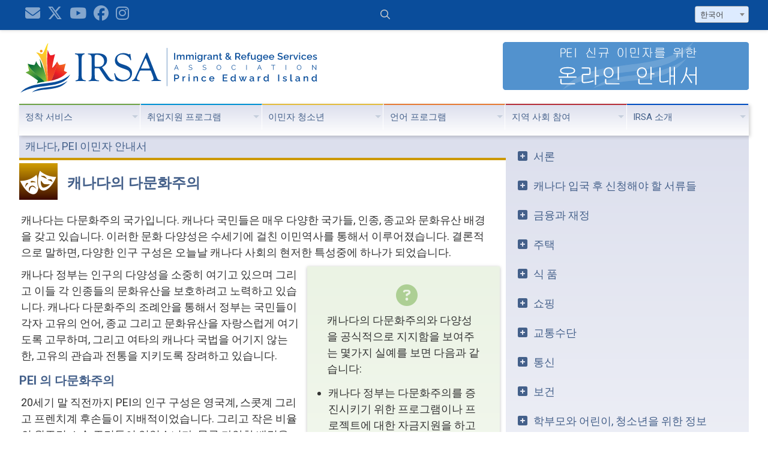

--- FILE ---
content_type: text/html; charset=UTF-8
request_url: https://www.irsapei.ca/ko/1701-multiculturalism-in-canada
body_size: 34868
content:
<!DOCTYPE html>
<html lang="ko" dir="ltr">
<head>
<base href="https://www.irsapei.ca/" />

<meta charset="utf-8">
<meta http-equiv="X-UA-Compatible" content="IE=edge,chrome=1">
<meta name="viewport" content="width=device-width,initial-scale=1">

<title>1701 캐나다의 다문화주의 - Immigrant and Refugee Services Association PEI</title>

<meta property="og:site_name" content="Immigrant and Refugee Services Association PEI" />
<meta property="og:title" content="1701 캐나다의 다문화주의 - Immigrant and Refugee Services Association PEI" />
<meta property="og:type" content="article" />
<meta property="og:url" content="https://www.irsapei.ca/ko/1701-multiculturalism-in-canada" />
<meta property="og:image" content="https://www.irsapei.ca/sitefiles/Image/guide/photos/culture/michaelle-jean.jpg" />
<meta property="og:description" content="캐나다는 다문화주의 국가입니다. 캐나다 국민들은 매우 다양한 국가들, 인종, 종교와 문화유산 배경을 갖고 있습니다. 이러한 문화 다양성은 수세기에 걸친 이민역사를 통해서 이루어졌습니다. 결론적으로 말하면, 다양한 인구 구성은 오늘날 캐나다 사회의 현저한 특성중에 하나가 되었습니다." />
<meta name="description" content="캐나다는 다문화주의 국가입니다. 캐나다 국민들은 매우 다양한 국가들, 인종, 종교와 문화유산 배경을 갖고 있습니다. 이러한 문화 다양성은 수세기에 걸친 이민역사를 통해서 이루어졌습니다. 결론적으로 말하면, 다양한 인구 구성은 오늘날 캐나다 사회의 현저한 특성중에 하나가 되었습니다." />
<meta name="twitter:card" content="summary" />

	<link rel="stylesheet" href="css/fontawesome.css">
<link href="//fonts.googleapis.com/css?family=Roboto:400,700|Roboto+Condensed:400,700" rel="stylesheet">

<link href="css/select2.min.css" rel="stylesheet" />
<link href="css/slick.css" type="text/css" rel="stylesheet" />
<link href="css/slick-theme.css" type="text/css" rel="stylesheet" />
<link href="css/main.css?v=1755634043" type="text/css" rel="stylesheet" />
<link href="css/menu.css?v=1633436684" type="text/css" rel="stylesheet" />
<link href="css/guide.css?v=1752002943" type="text/css" rel="stylesheet" />
<link href="css/forms2.css?v=1753903836" type="text/css" rel="stylesheet" />
<link href="css/jquery.fancybox.css" type="text/css" rel="stylesheet" />



<script src="js/jquery.min.js" type="text/javascript"></script>
<script src="js/jquery.hoverIntent.min.js" type="text/javascript"></script>
<script src="js/jquery.superfish.js" type="text/javascript"></script>
<script src="js/jquery.validate.min.js" type="text/javascript"></script>
<script src="js/jquery.validate.messages_ko.js" type="text/javascript"></script>
<script src="js/jquery.inputmask.min.js" type="text/javascript"></script>
<script src="js/slick.min.js" type="text/javascript"></script>
<script src="js/select2.min.js" type="text/javascript"></script>
<script src="js/fullcalendar.min.js" type="text/javascript"></script>
<script src="js/jquery.fancybox.min.js" type="text/javascript"></script>
<script src="js/main.js?v=1754057421" type="text/javascript"></script>


<script type="text/javascript">
	baseHref = "https://www.irsapei.ca/" ;
	$(document).ready(function() {
	setGuideLink('ko/1701-multiculturalism-in-canada');
	});
</script>

</head>

<body>
<header>
	<div class="wrapper group" id="top-bar">
		<div class="social-icons">
			<a href="ko/contact-us"><i class="fas fa-envelope fa-4x"></i></a>
			<a href="https://twitter.com/IRSAPEI" target="_blank"><i class="fab fa-x-twitter fa-4x hidden-800"></i></a>
			<a href="https://www.youtube.com/@IRSAPEI" target="_blank"><i class="fab fa-youtube fa-4x hidden-800"></i></a>
			<a href="https://www.facebook.com/IRSAnewcomers" target="_blank"><i class="fab fa-facebook fa-4x hidden-800"></i></a>
			<a href="https://www.instagram.com/irsapei/" target="_blank"><i class="fab fa-instagram fa-4x hidden-800"></i></a>
		</div>
		<div id="top-bar-search">
			<form method="post" action="search" id="top-search-form">
				<input value="" type="text" name="keyword" class="search " placeholder=" &#xf002; 검색">
			</form>
		</div>
		<div id="top-bar-language-select">
			<form id="header-language-select-form">
				<select id="header-language-select-list">
					<option value="en"  >English</option><option value="fr"  >français</option><option value="es"  >Español</option><option value="ar" dir="rtl" >العربية</option><option value="fa" dir="rtl" >فارسی</option><option value="vi"  >tiếng Việt</option><option value="zh"  >简体中文</option><option value="ko"  selected>한국어</option>
				</select>
			</form>
		</div>
	</div>
</header>
<div class="wrapper" id="logo-bar">
	<div><a href="ko/home"><img src="images/logo.svg" id="main-logo" class="main-logo hidden-960" alt="IRSA"><img src="images/logo-mini.svg" class="mobile-logo hidden visible-960" alt="IRSA"></a></div>
	<div><a href="ko/guide-home"><img src="images/banners/Guide-banner-mini_KO.svg" class="mobile-banner hidden visible-960" alt="캐나다, PEI 이민자 안내서"></a><a href="ko/guide-home"><img src="images/banners/Guide-banner_KO.svg" class="banner hidden-960" alt="캐나다, PEI 이민자 안내서"></a></div>
</div>
<div id="header-bottom" class="wrapper">
	<div class="hidden visible-768"><a href="#" id="sf-mobile-menu"><i class="fa fa-bars"></i></a></div>
	<nav>
		<ul class="sf-menu">
			<li class="settlement">
				<a href="#" class="settlement">정착 서비스</a>
				<ul>
					<li><a href="ko/intake-and-referral-services">접수 및 연계 서비스</a></li>
					<li>
						<a href="#">정착 프로그램</a>
						<ul>
							<li><a href="ko/newcomer-settlement-services">신규이민자 정착 프로그램</a></li>
							<li><a href="ko/francophone-settlement-services">PEI에서의 불어 사용자 정착 서비스</a></li>
							<li><a href="ko/temporary-foreign-workers-support">임시 외국인 근로자 에 대한 지원과 서비스</a></li>
							<li><a href="ko/international-students-support">국제 학생 지원</a></li>
						</ul>
					</li>
					<li>
						<a href="#">난민 프로그램</a>
						<ul>
							<li><a href="ko/resettlement-assistance-program-for-refugees">재정착 지원 프로그램</a></li>
							<li><a href="ko/information-for-refugee-sponsors">난민 후원자를 위한 정보</a></li>
						</ul>
					</li>
					<li><a href="ko/counselling-support-services">상담 지원 서비스</a></li>
					<li><a href="ko/citizenship-classes">시민권 시험 준비반</a></li>
					<li><a href="ko/pre-arrival-services-for-approved-immigrants-to-canada">승인받은 이민자를 위한 도착전 서비스</a></li>
					<li><a href="ko/guide-home"><img src="sitefiles/Image/slides-main/guide/guide-home_KO.jpg" alt="캐나다, PEI 이민자 안내서" style="max-width: 300px"></a></li>

				</ul>
			</li>
			<li class="employment">
				<a href="#" class="employment">취업지원 프로그램</a>
				<ul>
					<li><a href="ko/employment-assistance-service-for-newcomers">취업 지원 서비스</a></li>
					<li><a href="ko/employment-programs-and-workshops">뉴커머를 위한 취업 프로그램과 워크샵</a></li>
					<li><a href="ko/employment-resources-for-newcomers">뉴커머를 위한 취업 관련 자료와 기회</a></li>
					<li><a href="ko/atlantic-immigration-program">대서양 이민 프로그램</a></li>
				</ul>
			</li>
			<li class="youth">
				<a href="#" class="youth">이민자 청소년</a>
				<ul class="services">
					<li><a href="ko/about-youth-settlement-services">청소년 정착 서비스에 대하여</a></li>
					<li><a href="ko/family-orientation-and-school-enrollment">가족 오리에테이션과 학교 등록</a></li>
					<li><a href="ko/programs-for-children">취학 연령 자녀 를 위한 프로그램과 서비스</a></li>
					<li><a href="ko/settlement-services-for-schools">학교에서의 정착 서비스</a></li>
				</ul>
			</li>
			<li class="language">
				<a href="#" class="language">언어 프로그램</a>
				<ul>
					<li><a href="ko/canadian-language-benchmarks-placement-test">캐나다 언어 수준 배치 평가</a></li>
					<li><a href="ko/interpretation-and-translation-services">통역 및 번역 서비스</a> </li>
					<li><a href="ko/become-an-interpreter-translator">통역사 / 번역사 되기</a></li>
					<li><a href="ko/eal-volunteer-tutoring-program">EAL 개별지도 프로그램</a></li>
				</ul>
			</li>
			<li class="community">
				<a href="#" class="community">지역 사회 참여</a>
				<ul class="open-to-left">
					<li>
						<a href="#">지역 사회 연결 프로그램</a>
						<ul class="sub-open-to-left">
							<li><a href="ko/canada-connects">캐나다 커넥트</a></li>
							<li><a href="ko/eal-volunteer-tutoring-program">EAL 개별지도 프로그램</a></li>
							<li><a href="ko/holiday-host-volunteer-program">휴일 우정교류 자원봉사 프로그램</a></li>
						</ul>
					</li>
					<li><a href="ko/social-activities">뉴커머와 지역 주민들을 위한 사회 활동</a></li>
					<li><a href="ko/canada-school">캐나다 학교</a></li>
					<li><a href="ko/cultural-inclusion-training">문화 포용 트레이닝</a></li>
					<li><a href="ko/ethno-cultural-organizations-in-PEI">PEI에 있는 각종 민족 - 문화 단체들</a></li>
					<li><a href="ko/about-diversecity-festival">디버시티 다문화 축제</a></li>
					<li><a href="ko/donate">금전 기부</a></li>

				</ul>
			</li>
			<li class="about">
				<a href="#" class="about last">IRSA 소개</a>
				<ul class="open-to-left">
					<li><a href="ko/background-work-and-activities">배경, 업무 및 활동</a></li>
					<li><a href="ko/meet-the-staff">직원 현황</a></li>
					<li><a href="ko/summerside-office">IRSA 썸머사이드 사무실</a></li>
					<li><a href="ko/irsa-board-of-directors">IRSA 이사회</a></li>
					<li><a href="ko/our-funders-and-sponsors">우리의 후원자와 지원자들</a></li>
					<li><a href="ko/annual-reports">Annual reports</a></li>
					<li><a href="ko/contact-us">연락방법</a></li>
				</ul>
			</li>
		</ul>
	</nav>
</div>
<div id="content">
	<div id="guide" class="wrapper group">
	<div class="two-column-1 guide-culture">
		<h1 class="guide-h1">캐나다, PEI 이민자 안내서</h1>
		<article class="default guide-culture group">
			<h2>캐나다의 다문화주의</h2>

<p>
	캐나다는 다문화주의 국가입니다. 캐나다 국민들은 매우 다양한 국가들, 인종, 종교와 문화유산 배경을 갖고 있습니다. 이러한 문화 다양성은 수세기에 걸친 이민역사를 통해서 이루어졌습니다. 결론적으로 말하면, 다양한 인구 구성은 오늘날 캐나다 사회의 현저한 특성중에 하나가 되었습니다.
</p>

<aside class="did-you-know"><p>
	캐나다의 다문화주의와 다양성을 공식적으로 지지함을 보여주는 몇가지 실예를 보면 다음과 같습니다:
</p>

<ul>
	<li>캐나다 정부는 다문화주의를 증진시키기 위한 프로그램이나 프로젝트에 대한 자금지원을 하고 있습니다</li>
	<li>경찰 또는 군인들은 각자의 종교적 이유로 터반을 착용해야할 의무가 있으면 규정된 유니폼과 같이 착용할 수 있습니다</li>
	<li>마이클 쟝(Michaëlle Jean)은 어렸을 때 가족들과 함께 난민으로 캐나다로 이민온 하이티 태생입니다만, 캐나다 연방정부 총독을 역임하였습니다.</li>
</ul>

<figure><img alt="" src="sitefiles/Image/guide/photos/culture/michaelle-jean.jpg" />
<figcaption>제 27대 연방정부 총독을 지낸 마이클 쟝 총독</figcaption>
</figure>
</aside>

<p>
	캐나다 정부는 인구의 다양성을 소중히 여기고 있으며 그리고 이들 각 인종들의 문화유산을 보호하려고 노력하고 있습니다. 캐나다 다문화주의 조례안을 통해서 정부는 국민들이 각자 고유의 언어, 종교 그리고 문화유산을 자랑스럽게 여기도록 고무하며, 그리고 여타의 캐나다 국법을 어기지 않는 한, 고유의 관습과 전통을 지키도록 장려하고 있습니다.
</p>

<h3>PEI 의 다문화주의</h3>

<p>
	20세기 말 직전까지 PEI의 인구 구성은 영국계, 스콧계 그리고 프렌치계 후손들이 지배적이었습니다. 그리고 작은 비율의 원주민 소속 주민들이 있었습니다. 물론 다양한 배경을 가진 이민자들이 있었습니다만, 그 숫자는 매우 미미한 정도였습니다.
</p>
<p>
	21세기초 10여년동안 이민자수는 급격히 증가하였습니다. 이에따라, 아일랜드 주민은 점점 다양화되어가고 있습니다. 현재는 전세계 각국에서 온 사람들이 이 곳 지역에 거주하고 있습니다. 지난 십여년에 걸쳐서, PEI 신규 이민자 협회는 세계 100여 나라에서 온 이민자들을 도와 주었습니다.
</p>
<p>
	이러한 이민자들의 증가는 우리 지역에서도 사회문화적, 경제적 환경이 점차 다양화되어 가고 있다는 것을 반영하고 있습니다.
</p>

<h3>문화 충격</h3>

<p>
	캐나다의 다문화주의 관련 정책과 유산에도 불구하고, 새로 이민온 사람으로서 전혀 새로운 관습, 그리고 오래 살아오던 자신의 나라와 모든 것이 다를 수도 있는 생활방식이나 사회제도 등에 적응하는 것은 매우 어려운 일일수 있습니다. 이 곳 주민들의 생활방식이나 사회구조에 융합되어가는 과정은 어렵고도, 다소 노력을 기울여야하는 어려운 점을 항상 갖고 있습니다.
</p>
<p>
	이민자가 자신의 나라와 전혀 다른 문화권에 있는 자신을 의식하는 순간에, 본인은 문화충격(culture shock)을 경험할 수도 있습니다. 문화충격이란 전혀 새로운 환경에 적응해가는 과정에서 생기는 불안, 놀라움, 불확실성, 혼동 등과 같은 유사한 감정들로 나타나는 것을 말합니다. 이런 현상은 적정한 것과 그렇지 못한 것을 구별하는 데 어려움을 가져다 줄 수 있습니다. 그리고 가끔은 새로운 문화권의 어느 일면에 대해서 혐오하거나 또는 인정하지 못하는 태도를 갖게하기도 합니다.
</p>
<p>
	당사자는 이러한 문화충격을 반드시 피해야하는 부정적인 것으로 여길 필요는 없습니다. 오히려 새로운 환경에 적응해가는 과정에서 겪는 중요한 단계라고 생각하십시오. 그러면 곧 이민자는 자신의 나라에서와 캐나다에서의 관습상에 장점과 단점들을 구별할 수 있는 점을 알게될 겁니다. 그러면 본인은 이들 중에 좋은 점만 활용하면서, 이런 것들을 자신의 삶에 적용해가야 합니다.
</p>
<p>
	만약 PEI의 새로운 환경에 적응해 가는데 어려움을 겪고 계시다면, <strong>도움을 요청하십시오</strong>. 많은 기관, 단체들이 이런 문화충격이나 또는 어색한 환경에서 살아야하는 어려움을 극복할 수 있도록 도와주고 있습니다. <span class="look_right">[관련 자료 참고]</span>
</p>

<h3>다문화주의 교육</h3>

<p>
	기존의 지역주민들이 다양한 문화적 배경을 가진 새로운 이민자들을 수용하고 이해하도록 하려는 노력으로써, PEI 신규 이민자 협회는 다문화주의 교육 프로그램(Multicultural Education Program:MEP)을 운영하고 있습니다. 이 프로그램의 목적은 지역사회의 환영하는 분위기를 한층 고조시켜 새로운 문화의 전이가 수월하게 이루어지도록 하는 것입니다. 다문화주의 교육팀은 학교, 지역단체 그리고 지역사회 전반에 걸쳐 워크샵, 문화발표 및 공연 그리고 교육자료들을 제공하면서, 동시에 문화다양성 교육, 문화 능력 향상 그리고 편견과 차별에 대한 인식 제거 등에 중점을 두고 있습니다.
</p>
<p>
	본 협회의 다른 핵심 프로그램들도 고유의 활동 영역에 - 정착, 이민자 자녀 지원 활동, 취업 분야에 이러한 노력을 반영하고 있습니다. 이민자 협회는 또한 지역사회 자원봉사단(Community Outreach Team)을 구성하여 문화다양성을 증진시키는 폭넓은 이벤트와 활동들을 마련하고, 그리고 이민자들이 지역사회에 융합하도록 도와주고 있습니다.
</p>
		</article>

	</div>

	<div id="blocks" class="two-column-2">

		<div class="hidden visible-768 guide-text-blocks">
			<!-- Text block -->

<div class="right-block shadowed padded-box guide-culture group" dir="ltr">
	<h3>관련 자료</h3>
<ul class="nobullets">
	<li><a href="http://laws.justice.gc.ca/en/C-18.7/" target="_blank" class="www">캐나다 다문화주의 조례안</a></li>
	<li><a href="http://www.cic.gc.ca/english/multiculturalism/index.asp" target="_blank" class="www">시민권과 이민: 다문화주의</a></li>
	<li><a href="http://www.pch.gc.ca" target="_blank" class="www">캐네디언 헤리티지</a></li>
	<li><a href="http://www.cic.gc.ca/English/resources/publications/welcome/index.asp" target="_blank" class="www">캐나다에 오신걸 환영합니다 - 우리가 알아야할 사항</a></li>
	<li><a href="http://www.welcomewagon.ca/en/community/community.php" target="_blank" class="www">환영 안내서: 지역사회의 새로운 이웃</a></li>
</ul>
<h4>본 안내서내의 관련 항목</h4>
<ul class="nobullets">
	<li><a href="ko/0200-welcome-to-canada-and-pei" class="plu">캐나다와 PEI 입국 환영</a></li>
	<li><a href="ko/1505-workplace-culture-in-canada" class="plu">작업장 문화</a></li>
</ul>
<h4>본 웹싸이트내의 관련 페이지</h4>
<ul class="nobullets">
	<li><a class="www" href="ko/cultural-inclusion-training">Cultural Inclusion Training</a></li>
	<li><a href="ko/ethno-cultural-organizations-in-pei" class="www">PEI 다민족문화 협회</a></li>
</ul>
</div>
		</div>

		<nav class="guide guide-culture">
			<ul>
				<li><a href="ko/0100-about-this-guide">서론</a>
					<ul>
						<li><a href="ko/0100-about-this-guide">온라인 안내서에 관하여</a></li>
						<li><a href="ko/0200-welcome-to-canada-and-pei">캐나다, 프린스 에드워드 아일랜드(PEI)의 환영</a></li>
						<li><a href="ko/0300-first-things-to-do-when-you-arrive">도착후 가장 우선으로 해야할 일들</a></li>
						<li><a href="ko/0400-immigrant-and-refugee-services-association-pei">PEI 이민자 및 난민 서비스 협회</a></li>
					</ul>
				</li>

				<li><a href="ko/0500-important-canadian-documents">캐나다 입국 후 신청해야 할 서류들</a>
					<ul class="guide-documents">
						<li><a href="ko/0501-permanent-resident-card">영주권 카드</a></li>
						<li><a href="ko/0502-social-insurance-number">사회보장카드 번호</a></li>
						<li><a href="ko/0503-pei-health-card">PEI 의료카드</a></li>
						<li><a href="ko/0504-driver-s-licence">PEI 운전 면허증</a></li>
						<li><a href="ko/0505-voluntary-identification-card">개별신청 신분증</a></li>
					</ul>
				</li>
				<li><a href="ko/0600-money-and-finances">금융과 재정</a>
					<ul class="guide-finances">
						<li><a href="ko/0601-canadian-money">캐나다 화폐</a></li>
						<li><a href="ko/0602-bank-accounts">은행 계좌</a></li>
						<li><a href="ko/0603-exchanging-foreign-currency">외국화폐 교환 환전</a></li>
						<li><a href="ko/0604-borrowing-money">신용거래</a></li>
						<li><a href="ko/0605-managing-credit-and-debt">신용과 채무 관리</a></li>
						<li><a href="ko/0606-earning-money">수입</a></li>
						<li><a href="ko/0607-canadian-tax-system">캐나다의 세금제도</a></li>
						<li><a href="ko/0608-tax-benefits">세금 혜택 프로그램</a></li>
						<li><a href="ko/0609-insurance">보험</a></li>
						<li><a href="ko/0610-immigration-loans-program">보호 이주민 대출 프로그램</a></li>
						<li><a href="ko/0611-financial-assistance">재정 지원 프로그램</a></li>
					</ul>
				</li>
				<li><a href="ko/0700-housing">주택</a>
					<ul class="guide-housing">
						<li><a href="ko/0701-temporary-housing">임시 주거지</a></li>
						<li><a href="ko/0702-renting-a-home">주택 임대</a></li>
						<li><a href="ko/0703-buying-a-home">주택 매입</a></li>
						<li><a href="ko/0704-fire-safety">화재안전</a></li>
						<li><a href="ko/0705-utilities-and-services">주거용 설비와 서비스</a></li>
						<li><a href="ko/0706-garbage-collection-and-waste-watch-program">쓰레기 수거와 분리수거 프로그램</a></li>
						<li><a href="ko/0707-affordable-housing">저소득층을 위한 임대주택</a></li>
					</ul>
				</li>
				<li><a href="ko/0800-food">식 품</a>
					<ul class="guide-food">
						<li><a href="ko/0801-buying-food">식품 구입하기</a></li>
						<li><a href="ko/0802-food-safety">식품 안전</a></li>
						<li><a href="ko/0803-community-gardens">동네 텃밭</a></li>
						<li><a href="ko/0804-restaurants">레스토랑</a></li>
					</ul>
				</li>
				<li><a href="ko/0900-shopping">쇼핑</a>
					<ul class="guide-shopping">
						<li><a href="ko/0901-stores-and-shopping-hours">상가 유형과 쇼핑 시간</a></li>
						<li><a href="ko/0902-sales-taxes">판매세</a></li>
						<li><a href="ko/0903-some-shopping-tips">쇼핑에 관한 도움말</a></li>
						<li><a href="ko/0904-buy-local">지역 생산품 구입하기</a></li>
						<li><a href="ko/0905-alcohol-and-tobacco-products">주류와 담배, 캐나비스(대마) 제품</a></li>
					</ul>
				</li>
				<li><a href="ko/1000-transportation">교통수단</a>
					<ul class="guide-transportation">
						<li><a href="ko/1001-driving-and-registering-a-car">자가 운전과 차량 등록 안내</a></li>
						<li><a href="ko/1002-public-transit">대중교통 수단</a></li>
						<li><a href="ko/1003-taxis">택시</a></li>
						<li><a href="ko/1004-bicycles">자전거 이용</a></li>
						<li><a href="ko/1005-transportation-for-people-with-disabilities">장애자 전용 교통수단</a></li>
						<li><a href="ko/1006-travelling-to-and-from-pei">타지역 연계 교통수단</a></li>
					</ul>
				</li>
				<li><a href="ko/1100-communication">통신</a>
					<ul class="guide-communication">
						<li><a href="ko/1101-telephone">전화</a></li>
						<li><a href="ko/1102-internet-and-email">인터넷과 전자 우편</a></li>
						<li><a href="ko/1103-radio-and-television">라디오와 텔레비젼</a></li>
						<li><a href="ko/1104-newspapers-and-magazines">신문과 잡지</a></li>
						<li><a href="ko/1105-postal-services">우편 서비스</a></li>
					</ul>
				</li>
				<li><a href="ko/1200-health">보건</a>
					<ul class="guide-health">
						<li><a href="ko/1201-health-clinics">보건 클리닉</a></li>
						<li><a href="ko/1202-medical-emergencies">응급 환자</a></li>
						<li><a href="ko/1203-other-health-care-services">기타 의료 서비스 유형들</a></li>
						<li><a href="ko/1208-mental-health-and-emotional-well-being">정신 건강 과 정서적 웰빙</a></li>
						<li><a href="ko/1204-having-a-baby">출산 준비</a></li>
						<li><a href="ko/1205-private-health-insurance">개별 가입 의료 보험 제도</a></li>
						<li><a href="ko/1206-interim-federal-health-program-ifhp-for-refugees">난민 이주자들을 위한 한시적 의료 프로그램</a></li>
						<li><a href="ko/1207-dealing-with-a-death-in-the-family">가족 장례 절차</a></li>
					</ul>
				</li>
				<li><a href="ko/1300-information-for-parents-children-and-youth">학부모와 어린이, 청소년을 위한 정보</a>
					<ul class="guide-parents">
						<li><a href="ko/1301-child-care">자녀 위탁 하기</a></li>
						<li><a href="ko/1302-schools">학교 제도</a></li>
						<li><a href="ko/1303-immunization-program">면역 프로그램</a></li>
						<li><a href="ko/1304-child-safety">어린이 안전생활</a></li>
						<li><a href="ko/1305-parenting-organizations-and-resources">각종 보호자 단체 및 온라인 자료실</a></li>
						<li><a href="ko/1306-youth-organizations-and-resources">청소년을 위한 프로그램, 단체 및 자료들</a></li>
					</ul>
				</li>
				<li><a href="ko/1400-adult-education">성인 공교육</a>
					<ul class="guide-education">
						<li><a href="ko/1401-english-language-training">영어 연수 과정</a></li>
						<li><a href="ko/1402-learning-french">불어 배우기</a></li>
						<li><a href="ko/1403-post-secondary-education">학위과정 교육 프로그램</a></li>
						<li><a href="ko/1404-literacy-and-educational-upgrading">문자 습득 프로그램과 학력 취득 과정</a></li>
						<li><a href="ko/1405-community-schools">지역 공동체별 교육과정</a></li>
					</ul>
				</li>
				<li><a href="ko/1500-employment">취 업</a>
					<ul class="guide-employment">
						<li><a href="ko/1501-qualification-recognition">자격 인증</a></li>
						<li><a href="ko/1502-looking-for-work">일자리 찾기</a></li>
						<li><a href="ko/1503-applying-for-a-job">취업 지원 과정</a></li>
						<li><a href="ko/1504-job-interview">취업 면접</a></li>
						<li><a href="ko/1505-workplace-culture-in-canada">캐나다 작업장 문화</a></li>
						<li><a href="ko/1506-starting-a-business">사업 시작</a></li>
					</ul>
				</li>
				<li><a href="ko/1600-law-and-order">법과 질서</a>
					<ul class="guide-law">
						<li><a href="ko/1601-human-rights">인권</a></li>
						<li><a href="ko/1602-legal-advice">법적 지원 체제</a></li>
						<li><a href="ko/1603-police">경찰</a></li>
						<li><a href="ko/1604-family-violence">가정 폭력</a></li>
					</ul>
				</li>
				<li><a href="ko/1700-culture-and-social-life">문화와 사회생활</a>
					<ul class="guide-culture">
						<li><a href="ko/1701-multiculturalism-in-canada">캐나다의 다문화주의</a></li>
						<li><a href="ko/1702-holidays-and-special-days">공휴일과 각종 기념일</a></li>
						<li><a href="ko/1703-arts-and-entertainment">예술과 공연문화</a></li>
						<li><a href="ko/1704-sports-and-recreation">스포츠와 레크리에이션</a></li>
						<li><a href="ko/1705-community-groups-and-organizations">지역 단체와 기관들</a></li>
						<li><a href="ko/1706-religious-groups-and-places-of-worship">종교단체와 종교시설</a></li>
					</ul>
				</li>
				<li><a href="ko/1800-canadian-citizenship">캐나다 시민권</a>
					<ul class="guide-citizenship">
						<li><a href="ko/1801-obtaining-canadian-citizenship">캐나다 시민권 취득하기</a></li>
						<li><a href="ko/1802-canadian-electoral-system">캐나다의 선거제도</a></li>
					</ul>
				</li>
				<li class="map"><a href="ko/0000-guide-map">안내서 내용 목록</a></li>
			</ul>
		</nav>

		<div class="hidden-768  guide-text-blocks">
			<!-- Text block -->

<div class="right-block shadowed padded-box guide-culture group" dir="ltr">
	<h3>관련 자료</h3>
<ul class="nobullets">
	<li><a href="http://laws.justice.gc.ca/en/C-18.7/" target="_blank" class="www">캐나다 다문화주의 조례안</a></li>
	<li><a href="http://www.cic.gc.ca/english/multiculturalism/index.asp" target="_blank" class="www">시민권과 이민: 다문화주의</a></li>
	<li><a href="http://www.pch.gc.ca" target="_blank" class="www">캐네디언 헤리티지</a></li>
	<li><a href="http://www.cic.gc.ca/English/resources/publications/welcome/index.asp" target="_blank" class="www">캐나다에 오신걸 환영합니다 - 우리가 알아야할 사항</a></li>
	<li><a href="http://www.welcomewagon.ca/en/community/community.php" target="_blank" class="www">환영 안내서: 지역사회의 새로운 이웃</a></li>
</ul>
<h4>본 안내서내의 관련 항목</h4>
<ul class="nobullets">
	<li><a href="ko/0200-welcome-to-canada-and-pei" class="plu">캐나다와 PEI 입국 환영</a></li>
	<li><a href="ko/1505-workplace-culture-in-canada" class="plu">작업장 문화</a></li>
</ul>
<h4>본 웹싸이트내의 관련 페이지</h4>
<ul class="nobullets">
	<li><a class="www" href="ko/cultural-inclusion-training">Cultural Inclusion Training</a></li>
	<li><a href="ko/ethno-cultural-organizations-in-pei" class="www">PEI 다민족문화 협회</a></li>
</ul>
</div>
		</div>
		<div class="right-block shadowed padded-box default group">
			<p>
				<a href="https://creativecommons.org/licenses/by-nc/3.0/" target="_blank"><img alt="Creative Commons License" src="https://mirrors.creativecommons.org/presskit/buttons/88x31/png/by-nc.png" style="border-width:0" /></a><br />
				PEI 이민자 및 난민 서비스 협회(IRSA)가 제작한 본 온라인 안내서(Online Guide for Newcomers to Prince Edward Island, Canada)는 <a href="https://creativecommons.org/licenses/by-nc/3.0/" target="_blank">Creative Commons저작자 표시-비영리 3.0 Unported License</a> 의 조건을 따르고 있습니다.<br />
				MMX
			</p>
			<p>본 싸이트 관리진은 공개된 모든 정보들이 정확하고, 최신의 것으로 이루어지도록 최선을 다하고 있습니다. 만약 정보 내용상 어떤 오류나 누락된 곳이 발견되면, 다음의 <a href="ko/contact-us">연락처링크</a>로 직접 건의해 주십시오.</p>
		</div>
	</div>

</div>
</div>

<footer>
	<div class="wrapper">
		<nav class="footer-navigation hidden-768 group">
			<section>
				<h2>정착 서비스</h2>

				<ul>
					<li><a href="ko/intake-and-referral-services">접수 및 연계 서비스</a></li>
					<li><a href="ko/newcomer-settlement-services">신규이민자 정착 프로그램</a></li>
					<li><a href="ko/francophone-settlement-services">PEI에서의 불어 사용자 정착 서비스</a></li>
					<li><a href="ko/temporary-foreign-workers-support">임시 외국인 근로자 에 대한 지원과 서비스</a></li>
					<li><a href="ko/international-students-support">국제 학생 지원</a></li>
					<li><a href="ko/resettlement-assistance-program-for-refugees">재정착 지원 프로그램</a></li>
					<li><a href="ko/information-for-refugee-sponsors">난민 후원자를 위한 정보</a></li>
					<li><a href="ko/counselling-support-services">상담 지원 서비스</a></li>
					<li><a href="ko/citizenship-classes">시민권 시험 준비반</a></li>
					<li><a href="ko/pre-arrival-services-for-approved-immigrants-to-canada">승인받은 이민자를 위한 도착전 서비스</a></li>
				</ul>

			</section>
			<section>
				<h2>취업지원 프로그램</h2>

				<ul>
					<li><a href="ko/employment-assistance-service-for-newcomers">취업 지원 서비스</a></li>
					<li><a href="ko/employment-programs-and-workshops">뉴커머를 위한 취업 프로그램과 워크샵</a></li>
					<li><a href="ko/employment-resources-for-newcomers">뉴커머를 위한 취업 관련 자료와 기회</a></li>
					<li><a href="ko/atlantic-immigration-program">대서양 이민 프로그램</a></li>
				</ul>

			</section>
			<section>
				<h2>이민자 청소년</h2>
				<ul>
					<li><a href="ko/about-youth-settlement-services">청소년 정착 서비스에 대하여</a></li>
					<li><a href="ko/family-orientation-and-school-enrollment">가족 오리에테이션과 학교 등록</a></li>
					<li><a href="ko/programs-for-children">취학 연령 자녀 를 위한 프로그램과 서비스</a></li>
					<li><a href="ko/settlement-services-for-schools">학교에서의 정착 서비스</a></li>
				</ul>
			</section>
			<section>
				<h2>언어 프로그램</h2>

				<ul>
					<li><a href="ko/canadian-language-benchmarks-placement-test">캐나다 언어 수준 배치 평가</a></li>
					<li><a href="ko/interpretation-and-translation-services">통역 및 번역 서비스</a></li>
					<li><a href="ko/become-an-interpreter-translator">통역사 / 번역사 되기</a></li>
					<li><a href="ko/eal-volunteer-tutoring-program">EAL 개별지도 프로그램</a></li>
				</ul>
			</section>
			<section>
				<h2>지역 사회 참여</h2>

				<ul>
					<li><a href="ko/canada-connects">캐나다 커넥트</a></li>
					<li><a href="ko/eal-volunteer-tutoring-program">EAL 개별지도 프로그램</a></li>
					<li><a href="ko/holiday-host-volunteer-program">휴일 우정교류 자원봉사 프로그램</a></li>
					<li><a href="ko/social-activities">뉴커머와 지역 주민들을 위한 사회 활동</a></li>
					<li><a href="ko/canada-school">캐나다 학교</a></li>
					<li><a href="ko/cultural-inclusion-training">문화 포용 트레이닝</a></li>
					<li><a href="ko/ethno-cultural-organizations-in-PEI">PEI에 있는 각종 민족 - 문화 단체들</a></li>
					<li><a href="ko/about-diversecity-festival">디버시티 다문화 축제</a></li>
					<li><a href="ko/donate">금전 기부</a></li>
				</ul>

			</section>
			<section>
				<h2>IRSA 소개</h2>
				<ul>
					<li><a href="ko/background-work-and-activities">배경, 업무 및 활동</a></li>
					<li><a href="ko/meet-the-staff">직원 현황</a></li>
					<li><a href="ko/summerside-office">IRSA 썸머사이드 사무실</a></li>
					<li><a href="ko/irsa-board-of-directors">IRSA 이사회</a></li>
					<li><a href="ko/our-funders-and-sponsors">우리의 후원자와 지원자들</a></li>
					<li><a href="ko/annual-reports">Annual reports</a></li>
					<li><a href="ko/contact-us">연락방법</a></li>
				</ul>

			</section>
		</nav>
		<p class="c">
			<img src="images/IRSAPEI_symbol-only_white.svg" alt="" style="max-width: 80px"><br>
			&copy; 2008 - 2026 PEI 이민자 & 난민 서비스협회 - IRSA. 판권 소유.<br>
			<a href="https://www.princeedwardisland.ca/" target="_blank">PEI 정부</a> 와
			<a href="https://www.canada.ca/en/immigration-refugees-citizenship.html" target="_blank">캐나다 연방 이민청이</a>
			웹싸이트 개발과 번역, 유지 관리한다.
			<br><br>
			<a href="ko/website-disclaimer">웹싸이트 정보 관련 면책사항 알림</a>
		</p>
	</div>
</footer>
<script src="js/salvattore.min.js" type="text/javascript"></script>
</body>
</html>

--- FILE ---
content_type: text/css
request_url: https://www.irsapei.ca/css/slick-theme.css
body_size: 6137
content:
@charset "utf-8";
/* Slider */
.slick-loading .slick-list
{
    background: #fff url('../images/ajax-loader.gif') center center no-repeat;
}

/* Icons --- trying Font Awesome instead ------------------xxx--------------------
@font-face
{
    font-family: 'slick';
    font-weight: normal;
    font-style: normal;

    src: url('./fonts/slick.eot');
    src: url('./fonts/slick.eot?#iefix') format('embedded-opentype'), url('./fonts/slick.woff') format('woff'), url('./fonts/slick.ttf') format('truetype'), url('./fonts/slick.svg#slick') format('svg');
} */
/* Arrows */
.slick-prev,
.slick-next
{
    font-size: 0;
    line-height: 0;

    position: absolute;
    top: 50%;

    display: block;

	width: 3.6rem;
    height: auto;
    margin-top: -10px;
    padding: 0;

    cursor: pointer;

    color: transparent;
    border: none;
    outline: none;
    background: transparent;
}
.slick-prev:hover,
.slick-prev:focus,
.slick-next:hover,
.slick-next:focus
{
    color: transparent;
    outline: none;
    background: transparent;
}
.slick-prev:hover:before,
.slick-prev:focus:before,
.slick-next:hover:before,
.slick-next:focus:before
{
    opacity: 1;
}
.slick-prev.slick-disabled:before,
.slick-next.slick-disabled:before
{
    opacity: .25;
}

.slick-prev:before,
.slick-next:before
{
    /*font-family: 'slick';------------------xxx--------------------*/
	font-family:'Font Awesome 5 Pro';
	font-style: normal;
	font-variant: normal;
	font-weight: 700;
	text-rendering: auto;
	-webkit-font-smoothing: antialiased;
	text-decoration: none;
    font-size: 4rem;
    line-height: 1;

    opacity: .75;
    color: white;

    -webkit-font-smoothing: antialiased;
    -moz-osx-font-smoothing: grayscale;
}

.slick-prev
{
    /*left: -25px;------------------xxx--------------------*/
	left: 1rem;
}
[dir='rtl'] .slick-prev
{
    right: -25px;
    left: auto;
}
.slick-prev:before
{
    /*content: '←';------------------xxx--------------------*/
	content:"\f053"
}
[dir='rtl'] .slick-prev:before
{
    /*content: '→';------------------xxx--------------------*/
	content:"\f054" /*-----------NOT USED FOR WN-------------*/

}

.slick-next
{
    right: 1rem;
}
[dir='rtl'] .slick-next
{
    right: auto;
    left: -25px;
}
.slick-next:before
{
	/*content: '→';------------------xxx--------------------*/
	content:"\f054"
}
[dir='rtl'] .slick-next:before
{
	/*content: '←';------------------xxx--------------------*/
	content:"\f053" /*-----------NOT USED FOR WN-------------*/
}

/* Dots */

#content .slick-dots
{
    position: absolute;
    bottom: 2rem;

    display: block;

    width: 100%;
    padding: 0;
    margin:0;

    list-style: none;

    text-align: center;
}
#content .slick-dots li
{
    position: relative;

    display: inline-block;

    width: 20px;
    height: 20px;
    margin: 0 5px;
    padding: 0;

    cursor: pointer;
}
#content ul.slick-dots li:before {
	margin: 0;
	padding: 0;
	content: '';
}
#content .slick-dots li button
{
    font-size: 0;
    line-height: 0;

    display: block;

    width: 20px;
    height: 20px;
    padding: 5px;

    cursor: pointer;

    color: transparent;
    border: 0;
    outline: none;
    background: transparent;
}
.slick-dots li button:hover,
.slick-dots li button:focus
{
    outline: none;
}
.slick-dots li button:hover:before,
.slick-dots li button:focus:before
{
    opacity: 1;
}
.slick-dots li button:before
{
	/*font-family: 'slick';------------------xxx--------------------*/
	font-family:'Font Awesome 5 Pro';
	font-style: normal;
	font-variant: normal;
	font-weight: 700;
	text-rendering: auto;
	-webkit-font-smoothing: antialiased;
	text-decoration: none;

	font-size: 2rem;
	line-height: 20px;

	position: absolute;
	top: 0;
	left: 0;

	width: 20px;
	height: 20px;

	/*content: '•';------------------xxx--------------------*/
	content:"\f111";

	text-align: center;

	opacity: .25;
	color: #ffffff;

	-webkit-font-smoothing: antialiased;
	-moz-osx-font-smoothing: grayscale;
}
.slick-dots li button:after
{
	/*font-family: 'slick';------------------xxx--------------------*/
	font-family:'Font Awesome 5 Pro';
	font-style: normal;
	font-variant: normal;
	font-weight: 700;
	text-rendering: auto;
	-webkit-font-smoothing: antialiased;
	text-decoration: none;

	font-size: 1.6rem;
	line-height: 20px;

	position: absolute;
	top: 0;
	left: 0;

	width: 20px;
	height: 20px;

	/*content: '•';------------------xxx--------------------*/
	content:"\f111";

	text-align: center;

	opacity: .25;
	color: #000000;

	-webkit-font-smoothing: antialiased;
	-moz-osx-font-smoothing: grayscale;
}
.slick-dots li.slick-active button:before
{
    opacity: .75;
    color: #ffffff;
}
/*-------my styles----------------*/
.slick-slide {
	position: relative;
	display:none;
}
.slides img {
	width: 100%;
	height: auto;
}
.slides section.centered {
	position: absolute;
	height:auto;
	bottom: 5rem;
	left: 50%;
	transform: translate(-50%, 0);
	-webkit-transform: translate(-50%, 0); /*---for Safari---*/
	-ms-transform: translate(-50%, 0); /*---for IE 9---*/
	padding: 2rem;
	background-color: rgba(255,255,255,0.75);
	box-shadow: 0px 1px 2px rgba(0,0,0,0.95);
}
.slides section.mid-left {
	position: absolute;
	top: 30%;
	left: 30%;
	transform: translate(-30%, 0);
	-webkit-transform: translate(-30%, 0); /*---for Safari---*/
	-ms-transform: translate(-30%, 0); /*---for IE 9---*/
	padding: 2rem;
	background-color: rgba(255,255,255,0.75);
}
#content .slides section h2 {
	margin: 0;
	padding: 0;
	font-size: 2rem;
}
#content .slides section h2.fancy {
	font-size: 3.2rem;
}

/*----------------------media queries-----------------------------------*/

@media screen and (max-width:960px) { /*base: 752 (768*0.98)*/
	.slides {
		margin-top: 4.3rem;
	}
}
@media screen and (max-width:768px) {

	#content .slides section h2 {
		font-size: 1.3rem;
	}
	.slides section.mid-left {
		top: 20%;
	}
	#content .slides section h2.fancy {
		font-size: 2.2rem;
	}

}
@media screen and (max-width:640px) {


}
@media screen and (max-width:480px) {
	.slides img.slide-background {
		min-height: 30rem;
	}
	.slides section.centered {

	}
}
@media screen and (max-width:320px) {

}




--- FILE ---
content_type: text/css
request_url: https://www.irsapei.ca/css/guide.css?v=1752002943
body_size: 17579
content:
@charset "utf-8";

/* resets */
#guide-front *,
#guide-front *:before,
#guide-front *:after {
	box-sizing: border-box;
}
#guide-front {
	padding-bottom: 2rem;
}

#guide-front a {
	display:block;
	float:left;
	width:12.3%;
	height:19rem;
	padding:15.4rem 0.3rem 0 0.3rem;
	margin: 0.2rem 0.2rem 0 0;
	font-size:1.4rem;
	font-weight: bold;
	text-align:center;
	text-decoration:none;
	box-shadow: 2px 2px 6px rgba(0,0,0,.2);
}
#guide-front a:hover {
	opacity: 0.85;
}
#guide-front a.welcometopei {
	background:url(../images/guide/icons/max_welcome.png) top center no-repeat;
}
#guide-front a.firstthings {
	background:url(../images/guide/icons/max_important.png) top center no-repeat;
}
#guide-front a.documents {
	background:url(../images/guide/icons/max_documents.png) top center no-repeat;
}
#guide-front a.finances {
	background:url(../images/guide/icons/max_finances.png) top center no-repeat;
}
#guide-front a.housing {
	background:url(../images/guide/icons/max_housing.png) top center no-repeat;
}
#guide-front a.food {
	background:url(../images/guide/icons/max_food.png) top center no-repeat;
}
#guide-front a.shopping {
	background:url(../images/guide/icons/max_shopping.png) top center no-repeat;
}
#guide-front a.transportation{
	background:url(../images/guide/icons/max_transportation.png) top center no-repeat;
}
#guide-front a.communication {
	background:url(../images/guide/icons/max_communication.png) top center no-repeat;
}
#guide-front a.health {
	background:url(../images/guide/icons/max_health.png) top center no-repeat;
}
#guide-front a.parents {
	background:url(../images/guide/icons/max_parents.png) top center no-repeat;
}
#guide-front a.education {
	background:url(../images/guide/icons/max_education.png) top center no-repeat;
}
#guide-front a.employment {
	background:url(../images/guide/icons/max_employment.png) top center no-repeat;
}
#guide-front a.law {
	background:url(../images/guide/icons/max_law.png) top center no-repeat;
}
#guide-front a.culture {
	background:url(../images/guide/icons/max_culture.png) top center no-repeat;
}
#guide-front a.citizenship {
	background:url(../images/guide/icons/max_citizenship.png) top center no-repeat;
}

/*---------------------GUIDE CONTENT STYLES--------------------------------*/
h1.guide-h1 {
	padding: 1rem;
	margin: 0;
	background-color: #dcdfed;
	color: #44608a;
	font-size: 1.8rem;
	text-transform: uppercase;
}
nav.guide {
	background: -webkit-linear-gradient(rgb(220,223,237), rgb(255,255,255)); /* For Safari 5.1 to 6.0 */
	background: -o-linear-gradient(rgb(220,223,237), rgb(255,255,255)); /* For Opera 11.1 to 12.0 */
	background: -moz-linear-gradient(rgb(220,223,237), rgb(255,255,255)); /* For Firefox 3.6 to 15 */
	background: linear-gradient(rgb(220,223,237), rgb(255,255,255)); /* Standard syntax */
	margin-top: -1rem;
}
nav.guide > ul {
	list-style: none;
	padding: 2rem 0 2rem 3rem;
}
nav.guide ul ul {
	display: none;
}
nav.guide > ul li {
	 margin: 0.2rem 0 0 -2rem;
	 padding: 0 0 0 1rem;
	 width: 100%;
	 line-height: 1.3;
	 color: #44608a;
 }
nav.guide > ul li:before {
	display: inline-block;
	margin:0 1rem 0 0;
	font-family:'Font Awesome 6 Pro';
	font-style: normal;
	font-variant: normal;
	font-weight: 700;
	text-rendering: auto;
	-webkit-font-smoothing: antialiased;
	text-decoration: none;
	content:"\f0fe";
}
nav.guide li.map:before {
	content:"\f14e";
	margin:0 0.8rem 0 0;
}
nav.guide a, nav.guide a:visited {
	display: inline-block;
	box-sizing: border-box;
	width: 100%;
	height: 100%;
	margin:0 0 0 -3rem;
	padding: 1rem 0 1rem 3rem;
	text-decoration: none;
	color: inherit;
}
nav.guide > ul li:hover a {
	color: #ffffff;
}
/*current open nav section*/
nav.guide li.current ul {
	display: block;
	list-style: none;
	margin-left: 1.2rem;
	padding: 0 0 0 1.9rem;
	border-left:2px solid #44608a;
}
nav.guide li.current:before {
	content:"\f146";
}
nav.guide li.current li:before {
	display: none;

}
nav.guide li:hover, nav.guide li.selected, nav.guide li.selected:hover {
	-webkit-border-radius: 3px; -moz-border-radius: 3px; border-radius: 3px;
	background-color: #44608a;
	color: #ffffff;
}
nav.guide li.current:hover {
	background-color: transparent;
	color: #44608a;
}
nav.guide li.current li:hover {
	-webkit-border-top-left-radius: 0; -moz-border-radius-topleft: 0; border-top-left-radius: 0;
	-webkit-border-bottom-left-radius: 0; -moz-border-radius-bottomleft: 0; border-bottom-left-radius: 0;
}

nav.guide li.current:hover a {
	color: inherit;
}
nav.guide li.current {
	font-weight: bold;
}
nav.guide li.current li {
	font-weight: normal;
}

#guide h2 {
	margin: 0 -1rem 2rem 0 !important;
	padding: 2rem 1rem 1rem 8rem;
	min-height: 5rem;
	border-top: 0.4rem solid;
	background: left 0.5rem no-repeat;
}
#guide .guide-about article h2,
#guide .guide-welcome article h2
#guide .guide-firstthings article h2
#guide .guide-peianc article h2 {
	border-color: #3366cc;
}
#guide .guide-about article h2 { background-image: url("../images/guide/title-icons/about.png") }
#guide .guide-welcome article h2 { background-image: url("../images/guide/title-icons/welcome.png") }
#guide .guide-firstthings article h2 { background-image: url("../images/guide/title-icons/firstthings.png") }
#guide .guide-peianc article h2 { background-image: url("../images/guide/title-icons/peianc.png") }

#guide .guide-documents article h2, nav.guide li.current ul.guide-documents {
	border-color: #cc0000;
	background-image: url("../images/guide/title-icons/documents.png");
}
#guide .guide-finances article h2, nav.guide li.current ul.guide-finances {
	border-color: #669900;
	background-image: url("../images/guide/title-icons/finances.png");
}
#guide .guide-housing article h2,nav.guide li.current ul.guide-housing {
	border-color: #ffcc66;
	background-image: url("../images/guide/title-icons/housing.png");
}
#guide .guide-food article h2, nav.guide li.current ul.guide-food {
	border-color: #66cc66;
	background-image: url("../images/guide/title-icons/food.png");
}
#guide .guide-shopping article h2, nav.guide li.current ul.guide-shopping {
	border-color: #ff6699;
	background-image: url("../images/guide/title-icons/shopping.png");
}
#guide .guide-transportation article h2, nav.guide li.current ul.guide-transportation {
	border-color: #66ccff;
	background-image: url("../images/guide/title-icons/transportation.png");
}
#guide .guide-communication article h2, nav.guide li.current ul.guide-communication {
	border-color: #ffcc00;
	background-image: url("../images/guide/title-icons/communication.png");
}
#guide .guide-health article h2, nav.guide li.current ul.guide-health {
	border-color: #cc99ff;
	background-image: url("../images/guide/title-icons/health.png");
}
#guide .guide-parents article h2, nav.guide li.current ul.guide-parents {
	border-color: #ff9751;
	background-image: url("../images/guide/title-icons/parents.png");
}
#guide .guide-education article h2, nav.guide li.current ul.guide-education {
	border-color: #00cc99;
	background-image: url("../images/guide/title-icons/education.png");
}
#guide .guide-employment article h2, nav.guide li.current ul.guide-employment {
	border-color: #0066ff;
	background-image: url("../images/guide/title-icons/employment.png");
}
#guide .guide-culture article h2, nav.guide li.current ul.guide-culture {
	border-color: #cc9900;
	background-image: url("../images/guide/title-icons/culture.png");
}
#guide .guide-law article h2, nav.guide li.current ul.guide-law {
	border-color: #993399;
	background-image: url("../images/guide/title-icons/law.png");
}
#guide .guide-citizenship article h2, nav.guide li.current ul.guide-citizenship {
	border-color: #CC0000;
	background-image: url("../images/guide/title-icons/citizenship.png");
}
#guide nav.guide li.current ul {
	background-image: none !important;
}
#guide .guide-map article h2 {
	border-color: #474747;
	background-image: url("../images/guide/title-icons/map.png");
}

#guide article p {
	padding: 0 1rem 0 0.3rem;
}
#guide table.food td, #guide table.food th {
	padding: 1rem;
	text-align: center;

}
#guide #blocks .guide-text-blocks div { background-color: #e2e9f1}

#guide #blocks section {
	margin: 0.5rem 0;
	padding: 0.5rem;
	border: 1px solid #ffffff;
}
#guide #blocks img {
	width: 100%;
}
#guide ul.nobullets {
	margin: 1rem 0 1rem 5rem;
	list-style: none;
}
#guide #blocks ul.nobullets {
	margin: 1rem 1rem 1rem 2rem;
	list-style: none;
}
#guide ul.nobullets li {
	line-height: 1.5;
}
#guide ul.nobullets li:before {
	content: "";
}
#guide ul.nobullets li span.blocklink {
	display: block;
}
#guide ul.nobullets li a:before,
#guide ul.nobullets li span:before,
#guide a.aup:before {
	display: inline-block;
	margin-left: -2.2rem;
	padding-right: 0.8rem;
	font-family:'Font Awesome 6 Pro';
	font-style: normal;
	font-variant: normal;
	font-weight: 700;
	text-rendering: auto;
	-webkit-font-smoothing: antialiased;
	text-decoration: none;
}

#guide ul.nobullets li a.anc:before {
	content: "\f13a";
}
#guide a.aup:before {
	content: "\f139"; margin-left: 0;
}
#guide #blocks ul.nobullets li a.frm:before {
	content: "\f046";
}
#guide #blocks ul.nobullets li a.fbook:before {
	content: "\f082";
	padding-right: 1rem;
}
#guide #blocks ul.nobullets li a.link:before {
	content: "\f0c1";
}
#guide #blocks ul.nobullets li a.map:before {
	content: "\f041"; margin-left: -1.6rem; padding-right: 1rem;
}
#guide #blocks ul.nobullets li span.mail:before {
	content: "\f0e0"; padding-right: 0.2rem; color: #44608a; font-size: 1.5rem;
}
#guide #blocks ul.nobullets li span.phone {
	display: inline;
}
#guide #blocks ul.nobullets li span.phone:before {
	content: "\f10b"; margin-left: -3.8rem ; padding-right:1.1rem; color: #44608a; font-size: 2rem;
}
#guide #blocks ul.nobullets li a.pdf {
	display: inline;
}
#guide #blocks ul.nobullets li a.pdf:before {
	content: "\f1c1";  margin-left: -4rem; padding-right: 0.8rem;
}
#guide #blocks ul.nobullets li a.plu:before {
	content: "\f12e";
}
#guide #blocks ul.nobullets li a.snd:before {
	content: "\f028";
}
#guide #blocks ul.nobullets li a.vid:before {
	content: "\f03d";
}
#guide #blocks ul.nobullets li a.www:before {
	content:"\f08e";
}
#guide #blocks ul.nobullets li a.map:after,
#guide #blocks ul.nobullets li a.link:after,
#guide #blocks ul.nobullets li a.pdf:after {
	content: "";
}
#guide article {
	margin-right: 1rem;
}
span.look_right { /*this also used on pages outside the Guide*/
	color: #999999;
	font-family: 'Roboto Condensed', sans-serif;
	white-space: nowrap;
}
span.look_right:after {  /*this also used on pages outside the Guide*/
	display: inline-block;
	padding-left: 0.8rem;
	font-family:'Font Awesome 6 Pro';
	font-style: normal;
	font-variant: normal;
	font-weight: 700;
	text-rendering: auto;
	-webkit-font-smoothing: antialiased;
	text-decoration: none;
	content:"\f0a4"
}
#guide article aside.did-you-know {
	background: -webkit-linear-gradient(rgb(235,243,228) , rgb(255,255,255)); /* For Safari 5.1 to 6.0 */
	background: -o-linear-gradient(rgb(235,243,228), rgb(255,255,255)); /* For Opera 11.1 to 12.0 */
	background: -moz-linear-gradient(rgb(235,243,228) , rgb(255,255,255)); /* For Firefox 3.6 to 15 */
	background: linear-gradient(rgb(235,243,228) , rgb(255,255,255)); /* Standard syntax */
	box-shadow: 0px 1px 0.5rem rgba(0,0,0,0.25);
}
#guide article aside.idea {
	background: -webkit-linear-gradient(rgb(250,241,218) , rgb(255,255,255)); /* For Safari 5.1 to 6.0 */
	background: -o-linear-gradient(rgb(250,241,218), rgb(255,255,255)); /* For Opera 11.1 to 12.0 */
	background: -moz-linear-gradient(rgb(250,241,218) , rgb(255,255,255)); /* For Firefox 3.6 to 15 */
	background: linear-gradient(rgb(250,241,218) , rgb(255,255,255)); /* Standard syntax */
	box-shadow: 0px 1px 0.5rem rgba(0,0,0,0.25);
}
#guide article aside.note {
	background: -webkit-linear-gradient(rgb(229,244,251) , rgb(255,255,255)); /* For Safari 5.1 to 6.0 */
	background: -o-linear-gradient(rgb(229,244,251) , rgb(255,255,255)); /* For Opera 11.1 to 12.0 */
	background: -moz-linear-gradient(rgb(229,244,251) , rgb(255,255,255)); /* For Firefox 3.6 to 15 */
	background: linear-gradient(rgb(229,244,251) , rgb(255,255,255)); /* Standard syntax */
	box-shadow: 0px 1px 0.5rem rgba(0,0,0,0.25);
}
#guide article aside.warning {
	background: -webkit-linear-gradient(rgb(247,225,227) , rgb(255,255,255)); /* For Safari 5.1 to 6.0 */
	background: -o-linear-gradient(rgb(247,225,227) , rgb(255,255,255)); /* For Opera 11.1 to 12.0 */
	background: -moz-linear-gradient(rgb(247,225,227) , rgb(255,255,255)); /* For Firefox 3.6 to 15 */
	background: linear-gradient(rgb(247,225,227) , rgb(255,255,255)); /* Standard syntax */
	box-shadow: 0px 1px 0.5rem rgba(0,0,0,0.25);
}
#guide article aside.did-you-know:before,
#guide article aside.idea:before,
#guide article aside.note:before,
#guide article aside.warning:before {
	display: block;
	padding: 1rem;
	font-size: 3.6rem;
	font-family:'Font Awesome 6 Pro';
	font-style: normal;
	font-variant: normal;
	font-weight: 700;
	text-rendering: auto;
	-webkit-font-smoothing: antialiased;
	text-decoration: none;
	text-align: center;
}
#guide article aside.did-you-know li:before { color: #adcf94 }
#guide article aside.did-you-know:before	{ color: #adcf94; content:"\f059" }
#guide article aside.idea li:before 		{ color: #eac971 }
#guide article aside.idea:before			{ color: #eac971; content:"\f0eb" }
#guide article aside.note li:before 		{ color: #8ccdeb }
#guide article aside.note:before			{ color: #8ccdeb; content:"\f044" }
#guide article aside.warning li:before 		{ color: #da747b }
#guide article aside.warning:before			{ color: #da747b; content:"\f071" }

#guide article aside.no-float {
	float: none;

	margin: 0 2rem 2rem 0;
}

#guide #blocks h3 {
	margin: 0 0 0 2.2rem;
	padding:0.5rem 0.2rem 0.5rem 0;
	font-size: 2rem;
}
#guide #blocks h3:before {
	margin: 0 0 0 -2.5rem;
	padding: 0 0.8rem 0 0;
	font-family:'Font Awesome 6 Pro';
	font-style: normal;
	font-variant: normal;
	font-weight: 700;
	text-rendering: auto;
	-webkit-font-smoothing: antialiased;
	text-decoration: none;
	content:"\f02e";
}
#guide .coin-grid div {
	float: left;
	height: 28rem;
	text-align: center;
}
#guide .waste-grid div {
	float: left;
	width: 30%;
	height: auto;
	margin:0 1% 2rem 0;
	padding: 1%;
	background: -webkit-linear-gradient(rgb(220,223,237), rgb(255,255,255)); /* For Safari 5.1 to 6.0 */
	background: -o-linear-gradient(rgb(220,223,237), rgb(255,255,255)); /* For Opera 11.1 to 12.0 */
	background: -moz-linear-gradient(rgb(220,223,237), rgb(255,255,255)); /* For Firefox 3.6 to 15 */
	background: linear-gradient(rgb(220,223,237), rgb(255,255,255)); /* Standard syntax */
}
#guide .waste-grid div h4 {
	text-align: center;
}
#guide .waste-grid div img {
	width: 100%;
}
#guide #blocks figure {
	background-color: #ffffff;
	text-align: center;
}
#guide #blocks figcaption {
	text-align: left;
}


/*----------------------media queries-----------------------------------*/




@media screen and (max-width:1160px) {
	#guide-front a {
		width:16.4%;
	}
}
@media screen and (max-width:910px) {
	#guide-front a {
		width:19.55%;
	}
}
@media screen and (max-width:780px) {
	#guide-front a {
		width:24.5%;
	}
}
@media screen and (max-width:768px) {
	span.look_right:after {  /*this also used on pages outside the Guide*/
		content:"\f0a7"
	}
	span.look_right span.hidden {
		display: inline !important;
	}
}
@media screen and (max-width:680px) {
	#guide-front a {
		width:32.7%;
	}
}
@media screen and (max-width:520px) {
	#guide-front a {
		width:49%;
	}
}
@media screen and (max-width:480px) {

	#guide .waste-grid div {
		float: none;
		width: 100%;
	}
	#guide .waste-grid div img {
		display: block;
		margin: 0 auto;
		max-width: 300px;
	}

	/* Force table to not be like tables anymore */
	table.food, table.food thead, table.food tbody, table.food th, table.food td, table.food tr,
	table.shopping, table.shopping thead, table.shopping tbody, table.shopping th, table.shopping td, table.shopping tr {
		display: block;
	}

	/* Hide table headers (but not display: none;, for accessibility) */
	table.food thead tr {
		position: absolute;
		top: -9999px;
		left: -9999px;
	}

	table.food tr, table.shopping tr { border: 1px solid #e2e9f1; }

	#content #guide table.food td,
	#content #guide table.shopping td {
		/* Behave  like a "row" */
		border: none;
		position: relative;
		padding-left: 40%;
		text-align: left;
	}
	#content #guide table.shopping td {
		padding: 1rem !important;
	}
	#content #guide table.shopping td img {
		display: block;
		margin: 0 auto;
	}
	#content #guide table.food td:before {
		/* Now like a table header */
		position: absolute;

		/* Top/left values mimic padding */
		top: 1rem;
		left: 0.5rem;
		width: 30%;
		color: #44608a;
		font-weight: bold;
		text-align: right;

	}

	/*
	Label the data
	*/
	#content #guide table.food td:nth-of-type(1):before { content: "Food Product"; }
	#content #guide table.food td:nth-of-type(2):before { content: "Refrigerator"; }
	#content #guide table.food td:nth-of-type(3):before { content: "Freezer"; }
}



--- FILE ---
content_type: text/css
request_url: https://www.irsapei.ca/css/forms2.css?v=1753903836
body_size: 11237
content:
@charset "utf-8";
/* styles appearing only in the forms*/


/*----------HEADER FORMS*/

header input.search {
	width: 3rem;
	height:2.8rem;
	padding:0.5rem;
	background: transparent;
	border: none;
	font-family: 'Font Awesome 5 Pro', 'Roboto', arial, helvetica, sans-serif;
	font-size: 1.6rem;
	box-shadow:none;
	-webkit-border-radius:2px; -moz-border-radius:2px; border-radius:2px;
	-webkit-transition: width 0.4s ease-in-out;
	transition: width 0.4s ease-in-out;
}
header input.search:hover {
	border-color: #8197b6;
	box-shadow: none;
}
header input.search:focus, header input.search_active {
	width: 100%;
	background-color: #ddebff;
	color: #333333;
	border-color: #72aafe;
}

header select#header-language-select-list {
	width:9rem;
	-webkit-border-radius:2px; -moz-border-radius:2px; border-radius:2px;
/*
	height:2.4rem;
	margin-top: 2px;
	padding:2px 0.5rem;
	border:1px solid #ccc;
	border-bottom-color:#ddd;
	border-right-color:#ddd;
	-webkit-border-radius:2px; -moz-border-radius:2px; border-radius:2px;
*/
}
.select2-results { 
	background-color: #ddebff; 
}

.select2-selection__rendered {
	font-size:1.3rem;
	height: 2.6rem;
	background-color:#ddebff;
}
#select2-header-language-select-list-results {
	max-height: 220px;
}

/*
header #header-language-select-list option {
	padding-left: 0.7rem;
	text-align: left;
}
*/

/*----------CONTENT FORMS*/
#content span.formerror {
	color: red;
	font-family: 'Roboto Condensed', sans-serif;

}

#content .msg {
	padding:0.5em;
	margin:0.5em;
	border:1px solid #ffcc33;
	-webkit-border-radius: 7px; -moz-border-radius: 7px; border-radius: 7px;
	background-color:#ffffcc;
}
#content .msg h3 {
	font-size:0.9em;
	border-bottom:1px solid #ffcc33;
	margin:0 0 10px 0;
	padding:0;
	color:#333333;
	font-weight:bold;
}

#content .msg span.anchor {
	cursor: pointer;
	color: red;
	text-decoration: underline;
}
#content .msg span.anchor:after {
	margin: 0 0 0 0.5rem;
	font-family:'Font Awesome 5 Pro';
	font-style: normal;
	font-variant: normal;
	font-weight: 700;
	text-rendering: auto;
	-webkit-font-smoothing: antialiased;
	text-decoration: none;
	content:" \f0a7";
}
#content .msg ul {
	margin:0 0 0 2em;
}

#content form {
	display: inline-block;
	width: 95%;
	padding: 1.5rem 1rem;
	border: 1px solid #dddddd;
	-webkit-border-radius:5px; -moz-border-radius:5px; border-radius:5px;
	background-color: #f4fafd;
	font-size: 1.5rem;
}

#content form ol {
	list-style: none;
	margin: 0;
	padding: 0;
}
#content form ol li {
	float: left;
	width: 100%;
	margin:0;
	padding-bottom: 5px;
}
#content fieldset > ol:after,
#content fieldset ol li:after {
	display: table;
	clear: both;
	content: "";
}

#content fieldset.boxed {
	margin: 0 0 1.5rem 0;
	padding: 1rem;
	background-color: #ffffff;
	border: 1px solid #dddddd;
	-webkit-border-radius:0.5rem; -moz-border-radius:0.5rem; border-radius:0.5rem;
}
#content fieldset.captcha,
#content .captcha legend {
	background-color:#ffffee;
}
#content fieldset.legal,
#content .legal legend {
	background-color:#e5f4fb;
}
#content fieldset.legal td {
	padding: 0 !important;
	vertical-align: top;

}
#content fieldset.legal td p {
	padding-top: 0.4rem;

}
#content legend { /*used when fieldset.boxed is used*/
	padding: 0.8rem;
	border: 1px solid #dddddd;
	border-bottom: none;
	-webkit-border-radius: 0.5rem; -moz-border-radius: 0.5rem; border-radius: 0.5rem;
	background-color: #ffffff;
	font-size: 1.4rem;
	font-family: 'Roboto Condensed', sans-serif;
	font-weight: 700;
	text-transform: uppercase;
}

#content label, #content div.empty {
	box-sizing: border-box;
	float: left;
	width: 25rem;
	padding: 0.5rem 0.6rem 0.8rem 0;
	font-family: 'Roboto Condensed', sans-serif;
	font-size: 1.5rem;
	font-weight:700;
	text-align: right;
}
#content label {
	background: #e5f4fb;
	margin-right: 0.5rem;
}
#content div.empty {
	margin-right: 1rem;
}
#content .captcha label {
	background: none;
}

#content label.required:before,
#content label.required2:before {
	display: inline-block;
	padding-right: 0.3rem;
	font-size: 0.8rem;
	font-family:'Font Awesome 5 Pro';
	font-style: normal;
	font-variant: normal;
	font-weight: 700;
	text-rendering: auto;
	-webkit-font-smoothing: antialiased;
	text-decoration: none;
	content: "\f069";
	color: #8c0000;
	vertical-align: super;
}
#content label.required:after,
#content label.required2:after {
	visibility: hidden;
}

#content span.required {
	color: #8c0000;
	font-weight: bold;
}
#content label span {
	display: block;
	font-size: 1.3rem;
	font-style: italic;
	font-weight: 400;
}
#content table.clear-labels label {
	display: inline;
	float: none;
	width: auto;
	padding: 0;
	font-family: 'Roboto', arial, helvetica, sans-serif;
	font-weight: normal;
	background: none;
}
#content table.clear-labels label.ar { /*used in Anti-Racism Challenge entry form*/
	display: inline-block;
	width: 40px;
}
#content table.clear-labels ul {
	margin: 0;
	padding: 0;
}
#content table.clear-labels td {
	padding: 0.2rem;
}
#content table.clear-labels input {
	margin-bottom: 0.2rem;
}
#content input[type=text],
#content input[type=password],
#content select,
#content textarea {
	width:23.5rem;
	height:3.4rem;
	padding:0.2rem 0.5rem;
	border:1px solid #dedede;
	-webkit-border-radius:5px; -moz-border-radius:5px; border-radius:5px;
	box-shadow: 0 1px 2px #eeeeee inset;
	font-family: 'Roboto', sans-serif;
	font-size: 1.5rem;
	font-weight: 400;
}
#content textarea {
	height: 7rem;
}
#content input[type=checkbox] {
	width: 1.5rem;
	height: 1.5rem;
}
#content form .flex-container {
	display: flex;
	flex-direction:row;
	flex-wrap: wrap;
	align-items: flex-start;

}
#content form .column {
	flex-direction: column;
}
#content form .flex-container label {
	display: inline-block;
	float: none;
	position: relative;
	width: auto;
	padding: 0.7rem 1.2rem 0 0;
	background: none;
	font-family: 'Roboto', sans-serif;
	font-weight:400;
	text-align: left;
}

/*buttons*/
#content button, #content a.button, #content input[type=button]  {
	display: block;
	width: auto;
	height: auto;
	padding: 1.5rem 2rem;
	margin: 0 auto;
	border: none;
	box-shadow: -1px -1px 1px rgba(0,0,0,0.25);
	color: #ffffff;
	background: -webkit-linear-gradient(rgb(75,151,0), rgb(92,185,0)); /* For Safari 5.1 to 6.0 */
	background: -o-linear-gradient(rgb(75,151,0), rgb(92,185,0)); /* For Opera 11.1 to 12.0 */
	background: -moz-linear-gradient(rgb(75,151,0), rgb(92,185,0)); /* For Firefox 3.6 to 15 */
	background: linear-gradient(rgb(75,151,0), rgb(92,185,0)); /* Standard syntax */
	font-size: 1.6rem;
	text-align: center;
	line-height: 1;
}
#content button:hover, #content a.button:hover, #content input[type=button]:hover {
	background: -webkit-linear-gradient(rgb(92,185,0), rgb(75,151,0)); /* For Safari 5.1 to 6.0 */
	background: -o-linear-gradient(rgb(92,185,0), rgb(75,151,0)); /* For Opera 11.1 to 12.0 */
	background: -moz-linear-gradient(rgb(92,185,0), rgb(75,151,0)); /* For Firefox 3.6 to 15 */
	background: linear-gradient(rgb(92,185,0), rgb(75,151,0)); /* Standard syntax */
}
.pill {
	border-radius: 5rem;
}
::-webkit-input-placeholder { /* Chrome/Opera/Safari */
	color: #cccccc;
}
::-moz-placeholder { /* Firefox 19+ */
	color: #cccccc;
}
:-ms-input-placeholder { /* IE 10+ */
	color: #cccccc;
}
:-moz-placeholder { /* Firefox 18- */
	color: #cccccc;
}
#content form .xx-small, #content a.xx-small		{ width:  4rem }
#content form .x-small, #content a.x-small			{ width:  6rem }
#content form .small, #content a.small		 		{ width:  8rem }
#content form .medium, #content a.medium			{ width: 10rem }
#content form .large, #content a.large				{ width: 16rem }
#content form .x-large, #content a.x-large			{ width: 20rem }
#content form .xx-large, #content a.xx-large		{ width: 30rem }


a.button {
	text-decoration: none;
}
/*calendar styles (target: .event-calendar)*/
#content .event-calendar button, #content .event-calendar a.button, #content .event-calendar input[type=button]  {
	display: inline-block;
	cursor: pointer;
	width: auto;
	height: 4rem;
	padding: 0 1rem;
	border: none;
	box-shadow: -1px -1px 1px rgba(0,0,0,0.25);
	color: #ffffff;
	background: -webkit-linear-gradient(rgb(10,77,155), rgb(64,145,242)); /* For Safari 5.1 to 6.0 */
	background: -o-linear-gradient(rgb(10,77,155), rgb(64,145,242)); /* For Opera 11.1 to 12.0 */
	background: -moz-linear-gradient(rgb(10,77,155), rgb(64,145,242)); /* For Firefox 3.6 to 15 */
	background: linear-gradient(rgb(10,77,155), rgb(64,145,242)); /* Standard syntax */
	font-size: 1.6rem;
	text-align: center;
	line-height: 1;
}
#content button:hover, #content a.button:hover, #content input[type=button]:hover {
	background: -webkit-linear-gradient(rgb(64,145,242), rgb(10,77,155)); /* For Safari 5.1 to 6.0 */
	background: -o-linear-gradient(rgb(64,145,242), rgb(10,77,155)); /* For Opera 11.1 to 12.0 */
	background: -moz-linear-gradient(rgb(64,145,242), rgb(10,77,155)); /* For Firefox 3.6 to 15 */
	background: linear-gradient(rgb(64,145,242), rgb(10,77,155)); /* Standard syntax */
}

/*----------------------media queries-----------------------------------*/
@media screen and (max-width:860px) {
	#content .slide-860 {
		display: block;
		float: none;
		text-align: left;
		padding-left: 0.6rem;
		width: 100%;
	}
	#content label.slide-860 {
		margin-bottom: 0.2rem;
	}
	#content label.required2:before {
		visibility: hidden;
		padding-right: 0;
		font-size: 0;
	}
	#content label.required2:after {
		visibility: visible;
		display: inline-block;
		padding-left: 0.3rem;
		font-size: 0.8rem;
		font-family:'Font Awesome 5 Pro';
		font-style: normal;
		font-variant: normal;
		font-weight: 700;
		text-rendering: auto;
		-webkit-font-smoothing: antialiased;
		text-decoration: none;
		content: "\f069";
		color: #8c0000;
		vertical-align: super;
	}
	#content textarea {
		width: 98%;
	}
	.hidden-860 {
		display: none;
	}
}
@media screen and (max-width:460px) {
	#content .slide-400 label {
		display: block;
		float: none;
		text-align: left;
		padding-left: 0.6rem;
		width: 100%;
	}
	#content .slide-400 input[type=text],
	#content .slide-400 input[type=password],
	#content .slide-400 select,
	#content .slide-400 textarea {
		margin-left: 0.5rem;
	}

	#content fieldset.submit {
		padding: 0;
	}

	#content label.required:before {
		visibility: hidden;
		padding-right: 0;
		font-size: 0;
	}
	#content label.required:after {
		visibility: visible;
		display: inline-block;
		padding-left: 0.3rem;
		font-size: 0.8rem;
		font-family:'Font Awesome 5 Pro';
		font-style: normal;
		font-variant: normal;
		font-weight: 700;
		text-rendering: auto;
		-webkit-font-smoothing: antialiased;
		text-decoration: none;
		content: "\f069";
		color: #8c0000;
		vertical-align: super;
	}
	#content div.inline-group {
		display: block;
		margin-top: 1rem;
	}
	#content label.inline-extra-label {
		display: none;
	}
}

--- FILE ---
content_type: text/css
request_url: https://www.irsapei.ca/css/grid.css
body_size: 333
content:
.board-list {
	display: grid;
	grid-template-columns: 25rem auto;
	padding: 10px;
	gap: 1rem;
}
.board-list-item {
	background-color: #fafafa;
	padding: 1rem;
}
.board-list img {
	width: 100%;
	border: 4px solid #eff3f8;
}
@media screen and (max-width:768px) {
	.board-list {
		grid-template-columns: auto;
	}


}

--- FILE ---
content_type: image/svg+xml
request_url: https://www.irsapei.ca/images/banners/Guide-banner_KO.svg
body_size: 28107
content:
<?xml version="1.0" encoding="utf-8"?>
<!-- Generator: Adobe Illustrator 16.0.0, SVG Export Plug-In . SVG Version: 6.00 Build 0)  -->
<!DOCTYPE svg PUBLIC "-//W3C//DTD SVG 1.1//EN" "http://www.w3.org/Graphics/SVG/1.1/DTD/svg11.dtd">
<svg version="1.1" xmlns="http://www.w3.org/2000/svg" xmlns:xlink="http://www.w3.org/1999/xlink" x="0px" y="0px" width="1024px"
	 height="200px" viewBox="0 0 1024 200" enable-background="new 0 0 1024 200" xml:space="preserve">
<g id="Background">
	<path fill="#5292CE" d="M1024,187.999c0,6.627-5.373,12-12,12H12c-6.627,0-12-5.373-12-12V12C0,5.372,5.373,0,12,0h1000
		c6.627,0,12,5.372,12,12V187.999z"/>
	<g opacity="0.15">
		<path fill="#FFFFFF" d="M249.645,197.423c196.48-114.368,450.431-26.982,544.275-200
			C646.119,144.634,375.16,47.272,249.645,197.423z"/>
		<path fill="#FFFFFF" d="M375.16,193.313c123.162-52.193,297.354-4.101,388.85-124.926
			C617.967,171.026,481.64,107.65,375.16,193.313z"/>
	</g>
	<path fill="#5292CE" d="M401.69,423.379c0,6.627-5.373,12-12,12h-376c-6.627,0-12-5.373-12-12V247.381c0-6.629,5.373-12,12-12h376
		c6.627,0,12,5.371,12,12V423.379z"/>
	<g opacity="0.15">
		<path fill="#FFFFFF" d="M0,406.984C144.397,322.933,331.032,387.154,400,260C291.377,368.188,92.243,296.636,0,406.984z"/>
		<path fill="#FFFFFF" d="M92.243,403.964c90.515-38.358,218.532-3.014,285.775-91.811
			C270.688,387.585,170.498,341.009,92.243,403.964z"/>
	</g>
</g>
<g id="KO">
	<text transform="matrix(1 0 0 1 237.6768 63.3076)" display="none"><tspan x="0" y="0" display="inline" fill="#FFFFFF" font-family="'GulimChe'" font-size="51.9231">PEI 신규 이민자를 위한</tspan><tspan x="571.154" y="0" display="inline" fill="#FFFFFF" font-family="'GulimChe'" font-size="52.6875"> </tspan><tspan x="-14.423" y="110.77" display="inline" fill="#FFFFFF" font-family="'GulimChe'" font-size="92.3077">온라인 안내서</tspan></text>
	<text transform="matrix(1 0 0 1 71.4766 370.4326)" display="none" fill="#FFFFFF" font-family="'GulimChe'" font-size="92.3077">안내서</text>
	<g>
		<path fill="#FFFFFF" d="M259.835,29.284c1.386,1.961,2.079,4.395,2.079,7.302c0,2.839-0.693,5.223-2.079,7.149
			c-1.521,2.163-3.617,3.245-6.287,3.245h-10.192v15.465c0,0.541-0.169,0.98-0.507,1.318c-0.305,0.305-0.659,0.457-1.064,0.457
			c-0.44,0-0.812-0.152-1.116-0.457c-0.304-0.338-0.456-0.777-0.456-1.318V31.008c0-1.623,0.388-2.84,1.166-3.65
			c0.879-0.879,2.248-1.318,4.107-1.318h8.063C256.218,26.039,258.313,27.121,259.835,29.284z M257.249,41.809
			c1.015-1.453,1.521-3.212,1.521-5.273c0-2.13-0.507-3.904-1.521-5.324c-1.149-1.589-2.688-2.384-4.614-2.384h-6.744
			c-0.946,0-1.622,0.221-2.028,0.659c-0.338,0.373-0.507,0.913-0.507,1.623v13.082h9.279
			C254.562,44.191,256.1,43.397,257.249,41.809z"/>
		<path fill="#FFFFFF" d="M286.861,26.444c0.271,0.271,0.405,0.592,0.405,0.963c0,0.373-0.135,0.693-0.405,0.964
			c-0.271,0.305-0.659,0.456-1.166,0.456h-14.198c-0.71,0-1.268,0.203-1.673,0.608c-0.339,0.373-0.507,0.88-0.507,1.521v11.662
			h15.516c0.439,0,0.812,0.136,1.115,0.406c0.236,0.271,0.372,0.592,0.406,0.963c0,0.373-0.136,0.693-0.406,0.964
			c-0.271,0.304-0.643,0.456-1.115,0.456h-15.516v12.938c0,0.708,0.185,1.23,0.558,1.566c0.337,0.37,0.828,0.556,1.471,0.556h14.35
			c0.507,0,0.929,0.136,1.268,0.406c0.271,0.271,0.405,0.592,0.405,0.963c0,0.373-0.135,0.693-0.405,0.964
			c-0.339,0.304-0.761,0.456-1.268,0.456h-14.502c-1.859,0-3.161-0.388-3.904-1.165c-0.744-0.708-1.116-1.94-1.116-3.696V31.761
			c0-2.025,0.457-3.494,1.369-4.405c0.879-0.878,2.315-1.316,4.311-1.316h13.843C286.168,26.039,286.557,26.174,286.861,26.444z"/>
		<path fill="#FFFFFF" d="M301.363,25.684c0.304-0.304,0.676-0.456,1.115-0.456c0.406-0.033,0.761,0.102,1.065,0.405
			c0.337,0.305,0.507,0.728,0.507,1.268v35.646c0,0.541-0.17,0.964-0.507,1.268c-0.305,0.271-0.659,0.406-1.065,0.406
			c-0.439,0-0.812-0.152-1.115-0.457c-0.305-0.304-0.456-0.71-0.456-1.217V27.053C300.907,26.479,301.059,26.022,301.363,25.684z"/>
		<path fill="#FFFFFF" d="M359.32,24.974c0.271-0.236,0.608-0.354,1.015-0.354c0.405,0,0.743,0.118,1.014,0.354
			c0.338,0.271,0.507,0.659,0.507,1.166c0,1.184-0.151,2.553-0.456,4.107c-0.236,1.454-0.524,2.688-0.862,3.702
			c2.366,1.894,4.581,3.904,6.643,6.033c2.435,2.502,4.412,4.902,5.933,7.2c0.271,0.475,0.355,0.947,0.254,1.42
			c-0.068,0.406-0.271,0.728-0.608,0.964c-0.372,0.203-0.744,0.271-1.115,0.203c-0.44-0.102-0.795-0.372-1.065-0.812
			c-1.42-2.265-3.144-4.513-5.172-6.744c-1.859-2.028-3.803-3.887-5.831-5.578c-1.251,2.705-2.654,5.14-4.209,7.302
			c-1.894,2.637-4.073,4.937-6.541,6.896c-0.338,0.271-0.71,0.372-1.115,0.304c-0.372-0.066-0.677-0.253-0.913-0.558
			c-0.236-0.304-0.338-0.642-0.304-1.014c0.067-0.439,0.32-0.812,0.761-1.115c3.515-2.704,6.371-6.288,8.569-10.75
			c2.027-4.09,3.042-7.943,3.042-11.562C358.864,25.633,359.017,25.245,359.32,24.974z M354.25,59.758
			c0,0.913,0.169,1.539,0.507,1.877c0.338,0.304,0.997,0.456,1.978,0.456h27.331c0.845,0,1.268,0.423,1.268,1.268
			c0,0.879-0.423,1.318-1.268,1.318h-27.838c-1.521,0-2.722-0.372-3.601-1.115c-0.946-0.777-1.419-1.91-1.419-3.397V53.42
			c0-0.54,0.151-0.964,0.456-1.268c0.271-0.271,0.625-0.405,1.064-0.405c0.406,0,0.743,0.135,1.015,0.405
			c0.337,0.304,0.507,0.728,0.507,1.268V59.758z M383.305,54.029c-0.271,0.271-0.608,0.404-1.015,0.404
			c-0.439,0-0.794-0.134-1.064-0.404c-0.305-0.304-0.456-0.708-0.456-1.216V24.921c0-0.439,0.151-0.793,0.456-1.063
			c0.271-0.236,0.625-0.354,1.064-0.354c0.406,0,0.743,0.118,1.015,0.354c0.337,0.237,0.507,0.574,0.507,1.013v27.943
			C383.812,53.321,383.642,53.726,383.305,54.029z"/>
		<path fill="#FFFFFF" d="M440.196,45.054c0.271,0.271,0.406,0.575,0.406,0.912c0,0.339-0.136,0.643-0.406,0.913
			s-0.626,0.405-1.064,0.405h-7.91v17.088c0,0.474-0.17,0.862-0.507,1.167c-0.271,0.235-0.608,0.354-1.015,0.354
			c-0.405,0-0.744-0.119-1.014-0.354c-0.305-0.305-0.457-0.693-0.457-1.167V47.284h-16.175v8.113c0,2.097-0.389,4.04-1.166,5.831
			c-0.778,1.758-1.809,3.177-3.094,4.26c-0.405,0.304-0.828,0.438-1.268,0.405c-0.405,0-0.743-0.136-1.014-0.405
			c-0.305-0.305-0.456-0.643-0.456-1.015c0-0.405,0.202-0.777,0.608-1.115c1.148-1.081,1.978-2.181,2.484-3.296
			c0.574-1.284,0.862-2.873,0.862-4.767v-8.012h-9.533c-0.913,0-1.336-0.438-1.268-1.318c0.033-0.845,0.54-1.268,1.521-1.268h39.348
			C439.554,44.698,439.926,44.817,440.196,45.054z M432.794,41.2c0.473-1.758,0.709-3.888,0.709-6.39v-5.121
			c0-0.71-0.236-1.268-0.709-1.673c-0.44-0.406-1.032-0.609-1.775-0.609h-27.989c-0.913,0-1.369-0.438-1.369-1.318
			c0-0.844,0.456-1.268,1.369-1.268h27.938c1.725,0,3.076,0.406,4.057,1.218c1.015,0.811,1.521,1.96,1.521,3.447v5.021
			c0,2.637-0.271,4.986-0.812,7.048c-0.507,1.792-1.166,3.263-1.978,4.411h-3.144C431.593,44.546,432.319,42.958,432.794,41.2z"/>
		<path fill="#FFFFFF" d="M498.053,30.399c1.927,3.448,2.89,7.775,2.89,12.98c0,5.139-0.963,9.415-2.89,12.829
			c-2.097,3.786-4.97,5.679-8.62,5.679c-3.719,0-6.643-1.893-8.772-5.679c-1.927-3.414-2.891-7.69-2.891-12.829
			c0-5.205,0.964-9.532,2.891-12.98c2.13-3.752,5.054-5.629,8.772-5.629C493.083,24.771,495.956,26.647,498.053,30.399z
			 M482.942,32.174c-1.42,2.941-2.13,6.677-2.13,11.206c0,4.429,0.71,8.131,2.13,11.104c1.554,3.245,3.718,4.868,6.49,4.868
			c2.704,0,4.834-1.623,6.389-4.868c1.42-2.974,2.13-6.676,2.13-11.104c0-4.529-0.71-8.265-2.13-11.206
			c-1.555-3.211-3.685-4.816-6.389-4.816C486.66,27.357,484.496,28.963,482.942,32.174z M513.113,65.488
			c-0.271,0.27-0.609,0.405-1.016,0.405c-0.439,0-0.795-0.136-1.064-0.405c-0.305-0.305-0.457-0.693-0.457-1.167V24.872
			c0-0.438,0.152-0.794,0.457-1.064c0.27-0.203,0.625-0.305,1.064-0.305c0.406,0,0.744,0.102,1.016,0.305
			c0.336,0.271,0.506,0.626,0.506,1.064v39.449C513.619,64.795,513.449,65.184,513.113,65.488z"/>
		<path fill="#FFFFFF" d="M550.28,26.19c0.879,0.744,1.318,1.691,1.318,2.84v14.35c0,1.318-0.423,2.351-1.268,3.094
			c-0.846,0.743-1.961,1.115-3.347,1.115H534.46c-1.251,0-2.266-0.389-3.042-1.166c-0.744-0.777-1.116-1.775-1.116-2.992V29.385
			c0-1.217,0.389-2.23,1.167-3.042c0.844-0.879,1.96-1.318,3.346-1.318h12.018C548.252,25.024,549.4,25.413,550.28,26.19z
			 M535.981,59.758c0,0.913,0.168,1.539,0.507,1.877c0.338,0.304,0.997,0.456,1.978,0.456h27.33c0.845,0,1.269,0.423,1.269,1.268
			c0,0.879-0.424,1.318-1.269,1.318h-27.837c-1.521,0-2.722-0.372-3.601-1.115c-0.946-0.777-1.42-1.91-1.42-3.397V53.42
			c0-0.54,0.152-0.964,0.457-1.268c0.27-0.271,0.625-0.405,1.064-0.405c0.405,0,0.743,0.135,1.014,0.405
			c0.338,0.304,0.508,0.728,0.508,1.268V59.758z M548.15,28.168c-0.372-0.371-0.997-0.558-1.876-0.558h-10.801
			c-0.811,0-1.386,0.187-1.724,0.558c-0.304,0.339-0.456,0.947-0.456,1.826v13.082c0,0.744,0.169,1.251,0.507,1.521
			c0.305,0.271,0.879,0.406,1.724,0.406h10.852c0.812,0,1.386-0.118,1.724-0.355c0.372-0.304,0.558-0.827,0.558-1.571V29.791
			C548.657,29.048,548.488,28.507,548.15,28.168z M565.036,54.029c-0.271,0.271-0.608,0.404-1.015,0.404
			c-0.439,0-0.795-0.134-1.064-0.404c-0.305-0.304-0.457-0.708-0.457-1.216V24.921c0-0.439,0.152-0.793,0.457-1.063
			c0.27-0.236,0.625-0.354,1.064-0.354c0.406,0,0.743,0.118,1.015,0.354c0.337,0.237,0.507,0.574,0.507,1.013v27.943
			C565.543,53.321,565.373,53.726,565.036,54.029z"/>
		<path fill="#FFFFFF" d="M607.933,26.292c0,0.88-0.423,1.318-1.268,1.318h-10.04v8.215c0,5.273,1.116,10.073,3.347,14.4
			c2.163,4.191,5.021,7.269,8.569,9.229c0.439,0.236,0.71,0.558,0.812,0.963c0.102,0.406,0.067,0.778-0.102,1.116
			c-0.202,0.372-0.507,0.608-0.912,0.71c-0.44,0.135-0.913,0.067-1.42-0.203c-2.705-1.453-5.206-3.836-7.505-7.149
			c-2.299-3.38-3.735-6.795-4.31-10.243c-0.677,3.55-2.13,6.965-4.361,10.243c-2.265,3.347-4.816,5.729-7.656,7.149
			c-0.405,0.203-0.795,0.22-1.166,0.051c-0.339-0.135-0.592-0.372-0.761-0.71c-0.203-0.372-0.254-0.743-0.152-1.115
			c0.135-0.406,0.423-0.71,0.862-0.913c3.414-1.757,6.202-4.767,8.366-9.025c2.265-4.361,3.397-9.178,3.397-14.451V27.61h-10.04
			c-0.946,0-1.403-0.438-1.369-1.318c0-0.845,0.474-1.268,1.42-1.268h23.021C607.51,25.024,607.933,25.447,607.933,26.292z
			 M621.573,43.431c0.811,0,1.217,0.406,1.217,1.217c0,0.846-0.406,1.268-1.217,1.268h-5.629v18.508
			c0,0.439-0.169,0.794-0.507,1.065c-0.271,0.27-0.608,0.405-1.015,0.405c-0.405,0-0.743-0.136-1.014-0.405
			c-0.305-0.271-0.456-0.626-0.456-1.065V24.872c0-0.438,0.151-0.794,0.456-1.064c0.271-0.203,0.608-0.305,1.014-0.305
			c0.406,0,0.743,0.102,1.015,0.305c0.338,0.271,0.507,0.626,0.507,1.064v18.559H621.573z"/>
		<path fill="#FFFFFF" d="M673.851,43.532c0.271,0.237,0.405,0.524,0.405,0.862s-0.101,0.626-0.304,0.861
			c-0.271,0.271-0.608,0.406-1.015,0.406h-39.651c-0.947,0-1.42-0.423-1.42-1.268c0.033-0.812,0.54-1.217,1.521-1.217h39.349
			C673.208,43.178,673.58,43.296,673.851,43.532z M668.78,50.124c0.945,0.643,1.42,1.488,1.42,2.535v2.434
			c0,0.981-0.355,1.793-1.065,2.435c-0.71,0.71-1.605,1.064-2.688,1.064h-25.708c-0.677,0-1.149,0.136-1.42,0.406
			c-0.236,0.271-0.354,0.659-0.354,1.166v1.217c0,0.507,0.135,0.862,0.405,1.064c0.271,0.203,0.71,0.305,1.318,0.305h28.497
			c0.473,0,0.862,0.119,1.166,0.354c0.236,0.271,0.372,0.574,0.406,0.913c0,0.338-0.119,0.642-0.355,0.913
			c-0.236,0.27-0.575,0.405-1.014,0.405h-29.815c-1.149,0-2.046-0.321-2.688-0.964c-0.643-0.608-0.963-1.436-0.963-2.484v-2.23
			c0-1.116,0.337-2.012,1.014-2.688c0.676-0.643,1.64-0.964,2.891-0.964h25.454c0.608,0,1.064-0.102,1.369-0.304
			c0.338-0.203,0.507-0.524,0.507-0.964v-1.268c0-0.574-0.152-0.997-0.456-1.268c-0.305-0.236-0.812-0.355-1.521-0.355h-27.838
			c-1.014,0-1.521-0.438-1.521-1.318c0.033-0.844,0.558-1.268,1.571-1.268h28.143C666.819,49.262,667.9,49.55,668.78,50.124z
			 M668.982,24.821c0.812,0.575,1.218,1.353,1.218,2.333v2.789c0,1.149-0.373,1.994-1.116,2.535
			c-0.643,0.507-1.605,0.761-2.89,0.761h-25.252c-0.778,0-1.318,0.118-1.623,0.354c-0.236,0.203-0.354,0.507-0.354,0.913v1.369
			c0,0.405,0.118,0.71,0.354,0.912c0.271,0.271,0.761,0.406,1.471,0.406h28.396c0.473,0,0.845,0.118,1.115,0.354
			c0.271,0.271,0.406,0.575,0.406,0.913s-0.119,0.643-0.355,0.912c-0.236,0.271-0.575,0.406-1.014,0.406h-29.309
			c-1.386,0-2.417-0.287-3.093-0.862c-0.677-0.574-1.014-1.42-1.014-2.535V34.05c0-1.081,0.354-1.927,1.064-2.535
			c0.743-0.574,1.757-0.861,3.042-0.861h24.847c0.71,0,1.268-0.135,1.673-0.406c0.406-0.236,0.608-0.558,0.608-0.963v-1.218
			c0-0.507-0.186-0.878-0.558-1.115c-0.338-0.203-0.879-0.304-1.622-0.304h-27.534c-1.014,0-1.521-0.439-1.521-1.318
			c0.033-0.845,0.558-1.268,1.571-1.268h28.345C667.19,24.062,668.239,24.314,668.982,24.821z"/>
		<path fill="#FFFFFF" d="M717.356,48.704c-2.502,0.068-4.8,0.102-6.896,0.102c-0.846,0-1.251-0.422-1.217-1.268
			c0.033-0.845,0.489-1.268,1.368-1.268c4.564,0,9.938-0.152,16.125-0.456c6.389-0.271,10.952-0.575,13.69-0.913
			c1.015-0.102,1.555,0.254,1.623,1.064c0.102,0.846-0.305,1.353-1.217,1.521c-1.488,0.102-3.669,0.254-6.541,0.456
			c-1.793,0.102-4.227,0.254-7.302,0.457v5.831c0,1.995-0.221,3.803-0.659,5.426c-0.373,1.352-0.88,2.535-1.521,3.549
			c-0.271,0.439-0.626,0.71-1.064,0.812c-0.373,0.102-0.744,0.067-1.116-0.102c-0.338-0.203-0.558-0.49-0.659-0.862
			c-0.102-0.405,0-0.811,0.305-1.217c0.574-0.812,0.996-1.858,1.268-3.144c0.304-1.284,0.456-2.856,0.456-4.716v-5.426
			C722.105,48.62,719.892,48.671,717.356,48.704z M735.256,27.357c2.231,1.589,3.347,3.532,3.347,5.831
			c0,2.23-1.115,4.141-3.347,5.729c-2.468,1.758-5.78,2.637-9.938,2.637c-4.191,0-7.521-0.879-9.989-2.637
			c-2.163-1.589-3.245-3.499-3.245-5.729c0-2.299,1.082-4.242,3.245-5.831c2.468-1.725,5.798-2.587,9.989-2.587
			C729.476,24.771,732.788,25.633,735.256,27.357z M717.61,29.132c-1.69,1.082-2.535,2.434-2.535,4.057
			c0,1.521,0.845,2.839,2.535,3.955c1.893,1.217,4.462,1.825,7.707,1.825c3.211,0,5.78-0.608,7.707-1.825
			c1.725-1.116,2.587-2.435,2.587-3.955c0-1.589-0.862-2.941-2.587-4.057c-1.927-1.183-4.496-1.774-7.707-1.774
			C722.072,27.357,719.503,27.949,717.61,29.132z M746.767,65.489c-0.271,0.269-0.608,0.404-1.015,0.404
			c-0.439,0-0.795-0.136-1.064-0.404c-0.305-0.305-0.457-0.693-0.457-1.166V24.922c0-0.439,0.152-0.794,0.457-1.064
			c0.27-0.236,0.625-0.354,1.064-0.354c0.406,0,0.743,0.118,1.015,0.354c0.337,0.237,0.507,0.574,0.507,1.014v39.452
			C747.273,64.796,747.104,65.185,746.767,65.489z"/>
		<path fill="#FFFFFF" d="M788.902,31.109c0.271,0.236,0.406,0.541,0.406,0.912c0,0.339-0.119,0.626-0.355,0.862
			c-0.271,0.271-0.626,0.406-1.064,0.406h-24.237c-0.947,0-1.42-0.423-1.42-1.269c0-0.844,0.473-1.268,1.42-1.268h24.136
			C788.26,30.754,788.632,30.873,788.902,31.109z M784.796,38.411c1.994,1.353,2.991,3.042,2.991,5.07
			c0,1.961-0.997,3.584-2.991,4.868c-2.198,1.453-5.155,2.18-8.874,2.18c-3.82,0-6.812-0.727-8.975-2.18
			c-1.995-1.284-2.992-2.907-2.992-4.868c0-2.028,0.997-3.718,2.992-5.07c2.163-1.42,5.154-2.13,8.975-2.13
			C779.641,36.281,782.598,36.991,784.796,38.411z M769.432,59.758c0,0.913,0.169,1.539,0.507,1.877
			c0.338,0.304,0.98,0.456,1.927,0.456h26.773c0.878,0,1.318,0.423,1.318,1.268c0,0.879-0.44,1.318-1.318,1.318h-27.686
			c-1.387,0-2.485-0.423-3.296-1.268c-0.812-0.845-1.217-1.927-1.217-3.245v-6.085c0-0.473,0.151-0.845,0.456-1.115
			c0.27-0.271,0.608-0.406,1.014-0.406c0.406,0,0.743,0.136,1.015,0.406c0.337,0.271,0.507,0.643,0.507,1.115V59.758z
			 M769.178,40.186c-1.487,0.846-2.23,1.944-2.23,3.296c0,1.285,0.743,2.333,2.23,3.144c1.623,0.88,3.871,1.318,6.744,1.318
			c2.84,0,5.054-0.438,6.643-1.318c1.487-0.811,2.231-1.858,2.231-3.144c0-1.386-0.744-2.484-2.231-3.296
			c-1.589-0.879-3.803-1.318-6.643-1.318C773.049,38.867,770.801,39.307,769.178,40.186z M783.832,25.684
			c0.033,0.88-0.405,1.318-1.318,1.318h-13.387c-0.946,0-1.419-0.438-1.419-1.318c0-0.845,0.473-1.268,1.419-1.268h13.285
			C783.358,24.416,783.832,24.839,783.832,25.684z M803.202,38.766c0.879,0,1.318,0.423,1.318,1.268c0,0.88-0.439,1.318-1.318,1.318
			h-5.527v11.562c0,0.474-0.169,0.845-0.507,1.115c-0.271,0.271-0.608,0.405-1.015,0.405c-0.405,0-0.743-0.134-1.014-0.404
			c-0.305-0.27-0.456-0.641-0.456-1.114V24.87c0-0.911,0.489-1.367,1.47-1.367c1.015,0,1.521,0.455,1.521,1.364v13.898H803.202z"/>
		<path fill="#FFFFFF" d="M306.366,144.6c0.48,0.482,0.722,1.022,0.722,1.623c0,0.602-0.241,1.143-0.722,1.622
			c-0.481,0.482-1.112,0.722-1.893,0.722h-70.223c-1.683,0-2.523-0.78-2.523-2.344c0.059-1.502,0.96-2.254,2.704-2.254h32.271
			v-10.547c0-0.78,0.271-1.382,0.812-1.803c0.48-0.42,1.082-0.631,1.803-0.631c0.66,0,1.231,0.181,1.713,0.541
			c0.6,0.36,0.901,0.901,0.901,1.622v10.817h32.452C305.225,143.969,305.885,144.181,306.366,144.6z M293.386,108.723
			c4.987,2.585,7.482,6.161,7.482,10.728c0,4.507-2.495,8.054-7.482,10.637c-5.469,2.825-13.462,4.236-23.979,4.236
			c-10.577,0-18.569-1.411-23.979-4.236c-4.988-2.583-7.481-6.13-7.481-10.637c0-4.566,2.493-8.143,7.481-10.728
			c5.409-2.824,13.401-4.237,23.979-4.237C279.924,104.485,287.917,105.898,293.386,108.723z M244.348,167.767
			c0,1.623,0.3,2.735,0.901,3.336c0.6,0.541,1.742,0.812,3.426,0.812h49.85c1.562,0,2.344,0.752,2.344,2.253
			c0,1.563-0.782,2.344-2.344,2.344h-51.833c-2.404,0-4.298-0.752-5.68-2.253c-1.383-1.442-2.073-3.336-2.073-5.68v-12.079
			c0-1.082,0.271-1.893,0.812-2.434c0.48-0.541,1.111-0.812,1.894-0.812c0.721,0,1.32,0.271,1.803,0.812
			c0.6,0.602,0.901,1.412,0.901,2.434V167.767z M249.306,111.878c-4.088,1.743-6.13,4.268-6.13,7.572
			c0,3.186,2.042,5.649,6.13,7.392c4.446,1.924,11.146,2.885,20.102,2.885c8.894,0,15.564-0.961,20.013-2.885
			c4.146-1.742,6.22-4.206,6.22-7.392c0-3.305-2.073-5.829-6.22-7.572c-4.448-1.862-11.119-2.795-20.013-2.795
			C260.452,109.083,253.752,110.016,249.306,111.878z"/>
		<path fill="#FFFFFF" d="M362.616,107.641c1.563,1.203,2.344,2.916,2.344,5.139v17.487c0,2.285-0.691,4.027-2.073,5.229
			c-1.383,1.263-3.485,1.894-6.31,1.894h-19.201c-1.503,0-2.555,0.331-3.155,0.991c-0.54,0.662-0.811,1.773-0.811,3.336v20.191
			c0,1.684,0.36,2.855,1.081,3.516c0.722,0.782,1.983,1.172,3.786,1.172c6.91,0,13.612-0.6,20.103-1.803
			c6.249-1.141,11.568-2.704,15.955-4.688c1.563-0.841,2.645-0.51,3.245,0.992c0.661,1.503,0.24,2.645-1.262,3.425
			c-4.989,2.225-11.209,3.907-18.66,5.049c-6.611,1.081-13.521,1.622-20.732,1.622c-3.006,0-5.26-0.841-6.761-2.523
			c-1.384-1.563-2.073-3.696-2.073-6.4v-21.274c0-2.464,0.721-4.446,2.163-5.949c1.501-1.563,3.574-2.344,6.22-2.344h19.381
			c1.502,0,2.524-0.239,3.065-0.722c0.6-0.42,0.901-1.291,0.901-2.614v-15.414c0-1.202-0.421-2.104-1.262-2.704
			c-0.843-0.541-2.164-0.812-3.967-0.812h-24.249c-1.863,0-2.765-0.751-2.704-2.254c0-1.501,0.961-2.254,2.885-2.254h25.781
			C358.95,105.928,361.053,106.5,362.616,107.641z M398.043,138.74c1.442,0,2.164,0.722,2.164,2.164
			c0,1.503-0.722,2.253-2.164,2.253h-10.006v32.903c0,0.78-0.302,1.411-0.901,1.893c-0.481,0.48-1.082,0.722-1.803,0.722
			c-0.722,0-1.322-0.241-1.803-0.722c-0.541-0.481-0.812-1.112-0.812-1.893v-70.313c0-0.78,0.271-1.411,0.812-1.894
			c0.48-0.36,1.081-0.541,1.803-0.541c0.721,0,1.321,0.181,1.803,0.541c0.6,0.482,0.901,1.113,0.901,1.894v32.992H398.043z"/>
		<path fill="#FFFFFF" d="M455.375,112.328c3.426,4.027,5.138,8.985,5.138,14.874c0,5.891-1.712,10.849-5.138,14.874
			c-3.786,4.507-8.895,6.761-15.324,6.761c-6.552,0-11.75-2.254-15.596-6.761c-3.425-4.086-5.138-9.044-5.138-14.874
			c0-5.889,1.713-10.847,5.138-14.874c3.846-4.507,9.044-6.761,15.596-6.761C446.48,105.567,451.589,107.821,455.375,112.328z
			 M428.422,115.483c-2.465,3.125-3.696,7.031-3.696,11.719s1.231,8.595,3.696,11.719c2.764,3.547,6.64,5.318,11.629,5.318
			c4.867,0,8.683-1.771,11.448-5.318c2.523-3.124,3.786-7.031,3.786-11.719s-1.263-8.594-3.786-11.719
			c-2.766-3.545-6.581-5.318-11.448-5.318C435.122,110.165,431.246,111.938,428.422,115.483z M430.495,167.767
			c0,1.623,0.3,2.735,0.901,3.336c0.6,0.541,1.771,0.812,3.516,0.812H483.5c1.501,0,2.254,0.752,2.254,2.253
			c0,1.563-0.753,2.344-2.254,2.344h-49.489c-2.704,0-4.838-0.662-6.4-1.982c-1.683-1.382-2.523-3.395-2.523-6.04v-11.989
			c0-0.961,0.27-1.713,0.811-2.254c0.48-0.48,1.111-0.721,1.894-0.721c0.721,0,1.321,0.24,1.803,0.721
			c0.6,0.541,0.901,1.293,0.901,2.254V167.767z M482.147,157.582c-0.481,0.48-1.081,0.72-1.803,0.72
			c-0.781,0-1.412-0.239-1.893-0.72c-0.541-0.539-0.812-1.259-0.812-2.16v-49.588c0-0.78,0.271-1.41,0.812-1.891
			c0.48-0.42,1.111-0.63,1.893-0.63c0.722,0,1.321,0.21,1.803,0.63c0.601,0.421,0.901,1.021,0.901,1.8v49.679
			C483.049,156.323,482.748,157.043,482.147,157.582z"/>
		<path fill="#FFFFFF" d="M593.837,112.328c3.426,4.027,5.139,8.985,5.139,14.874c0,5.891-1.713,10.849-5.139,14.874
			c-3.786,4.507-8.895,6.761-15.324,6.761c-6.551,0-11.75-2.254-15.595-6.761c-3.426-4.086-5.139-9.044-5.139-14.874
			c0-5.889,1.713-10.847,5.139-14.874c3.845-4.507,9.044-6.761,15.595-6.761C584.942,105.567,590.051,107.821,593.837,112.328z
			 M566.884,115.483c-2.465,3.125-3.695,7.031-3.695,11.719s1.23,8.595,3.695,11.719c2.764,3.547,6.64,5.318,11.629,5.318
			c4.867,0,8.684-1.771,11.448-5.318c2.524-3.124,3.786-7.031,3.786-11.719s-1.262-8.594-3.786-11.719
			c-2.765-3.545-6.581-5.318-11.448-5.318C573.584,110.165,569.708,111.938,566.884,115.483z M568.597,167.767
			c0,1.623,0.3,2.735,0.901,3.336c0.601,0.541,1.742,0.812,3.426,0.812h45.974c1.562,0,2.344,0.752,2.344,2.253
			c0,1.563-0.782,2.344-2.344,2.344h-46.695c-2.825,0-5.048-0.752-6.67-2.253c-1.503-1.442-2.254-3.426-2.254-5.95v-11.898
			c0-1.021,0.271-1.803,0.812-2.344c0.479-0.541,1.081-0.812,1.803-0.812c0.721,0,1.321,0.271,1.803,0.812
			c0.6,0.541,0.901,1.322,0.901,2.344V167.767z M628.633,130.447c1.562,0,2.344,0.752,2.344,2.254c0,1.563-0.782,2.344-2.344,2.344
			h-9.826v20.553c0,0.842-0.301,1.503-0.901,1.983c-0.481,0.481-1.081,0.721-1.803,0.721c-0.721,0-1.322-0.239-1.803-0.72
			c-0.541-0.479-0.812-1.14-0.812-1.98v-49.858c0-1.619,0.871-2.43,2.614-2.43c1.803,0,2.704,0.809,2.704,2.426v24.708H628.633z"/>
		<path fill="#FFFFFF" d="M651.98,106.379c0.479-0.42,1.081-0.631,1.803-0.631c0.721,0,1.321,0.211,1.803,0.631
			c0.6,0.481,0.901,1.172,0.901,2.073v51.202c0,1.622,0.39,2.825,1.172,3.605c0.721,0.722,1.832,1.082,3.335,1.082
			c4.688,0,9.195-0.36,13.521-1.082c4.087-0.721,7.782-1.713,11.088-2.975c0.78-0.3,1.502-0.271,2.164,0.09
			c0.6,0.302,0.991,0.782,1.172,1.442c0.18,0.662,0.119,1.322-0.181,1.983c-0.302,0.662-0.872,1.172-1.713,1.532
			c-3.485,1.143-7.481,2.015-11.989,2.614c-4.507,0.662-9.135,0.991-13.882,0.991c-3.486,0-6.07-0.811-7.753-2.434
			c-1.502-1.501-2.253-3.695-2.253-6.58v-51.383C651.169,107.641,651.439,106.92,651.98,106.379z M713.549,103.313
			c1.742,0,2.614,0.781,2.614,2.342v70.408c0,0.78-0.302,1.409-0.901,1.892c-0.482,0.479-1.053,0.72-1.713,0.72
			c-0.722,0-1.323-0.212-1.803-0.631c-0.541-0.482-0.812-1.113-0.812-1.894v-32.632h-12.711v32.451c0,0.842-0.301,1.533-0.901,2.074
			c-0.481,0.419-1.081,0.631-1.803,0.631c-0.721,0-1.322-0.21-1.803-0.63c-0.541-0.541-0.812-1.232-0.812-2.072v-70.317
			c0-1.561,0.871-2.342,2.614-2.342c1.803,0,2.704,0.781,2.704,2.339v33.449h12.711v-33.449
			C710.935,104.095,711.805,103.313,713.549,103.313z"/>
		<path fill="#FFFFFF" d="M762.947,105.928c0.48-0.479,1.082-0.721,1.803-0.721c0.722,0,1.321,0.241,1.804,0.721
			c0.6,0.482,0.901,1.143,0.901,1.983c0,3.426-0.361,7.333-1.082,11.719c-0.662,4.268-1.593,8.715-2.795,13.342
			c4.747,5.829,9.044,11.569,12.891,17.217c4.087,5.891,7.572,11.479,10.457,16.768c0.48,0.842,0.57,1.653,0.271,2.434
			c-0.181,0.721-0.631,1.262-1.353,1.623c-0.661,0.301-1.352,0.36-2.073,0.18c-0.781-0.239-1.352-0.751-1.713-1.532
			c-2.344-4.688-5.349-9.885-9.014-15.595c-3.847-5.95-7.572-11.178-11.178-15.686c-1.684,4.989-3.728,9.916-6.13,14.784
			c-3.126,6.07-6.792,11.898-10.998,17.487c-0.541,0.602-1.172,0.933-1.893,0.992c-0.662,0-1.232-0.21-1.713-0.631
			c-0.481-0.42-0.752-0.961-0.812-1.623c0-0.78,0.33-1.532,0.991-2.254c6.25-7.812,11.327-17.397,15.234-28.756
			c3.726-10.876,5.589-21.033,5.589-30.469C762.136,107.07,762.406,106.41,762.947,105.928z M805.226,177.864
			c-0.482,0.54-1.082,0.811-1.804,0.811c-0.781,0-1.412-0.271-1.893-0.811c-0.541-0.539-0.812-1.259-0.812-2.157v-36.155h-23.979
			c-0.962,0-1.713-0.239-2.253-0.721c-0.541-0.42-0.812-0.932-0.812-1.533c0-0.66,0.239-1.201,0.721-1.622
			c0.541-0.42,1.263-0.631,2.164-0.631h24.158v-29.026c0-0.901,0.271-1.592,0.812-2.073c0.48-0.42,1.111-0.632,1.893-0.632
			c0.722,0,1.321,0.21,1.804,0.63c0.6,0.481,0.901,1.172,0.901,2.072v69.688C806.127,176.603,805.825,177.324,805.226,177.864z"/>
	</g>
	<g>
		<path fill="#FFFFFF" d="M118.982,308.684c3.426,4.027,5.138,8.985,5.138,14.874c0,5.891-1.712,10.849-5.138,14.874
			c-3.786,4.507-8.895,6.761-15.324,6.761c-6.551,0-11.75-2.254-15.595-6.761c-3.425-4.086-5.138-9.044-5.138-14.874
			c0-5.889,1.713-10.847,5.138-14.874c3.845-4.507,9.044-6.761,15.595-6.761C110.088,301.923,115.196,304.177,118.982,308.684z
			 M92.029,311.839c-2.465,3.125-3.696,7.031-3.696,11.719s1.231,8.595,3.696,11.719c2.764,3.547,6.64,5.318,11.629,5.318
			c4.868,0,8.683-1.771,11.448-5.318c2.524-3.124,3.786-7.031,3.786-11.719s-1.262-8.594-3.786-11.719
			c-2.765-3.545-6.581-5.318-11.448-5.318C98.729,306.521,94.854,308.294,92.029,311.839z M93.742,364.122
			c0,1.623,0.3,2.735,0.901,3.336c0.6,0.541,1.742,0.812,3.426,0.812h45.973c1.562,0,2.344,0.752,2.344,2.253
			c0,1.563-0.782,2.344-2.344,2.344H97.348c-2.826,0-5.048-0.752-6.671-2.253c-1.503-1.442-2.253-3.426-2.253-5.95v-11.898
			c0-1.021,0.271-1.803,0.811-2.344c0.48-0.541,1.082-0.812,1.803-0.812c0.721,0,1.321,0.271,1.803,0.812
			c0.6,0.541,0.901,1.322,0.901,2.344V364.122z M153.778,326.803c1.562,0,2.344,0.752,2.344,2.254c0,1.563-0.782,2.344-2.344,2.344
			h-9.826v20.553c0,0.842-0.302,1.503-0.901,1.983c-0.482,0.481-1.082,0.721-1.803,0.721s-1.322-0.239-1.803-0.72
			c-0.541-0.479-0.812-1.14-0.812-1.98v-49.858c0-1.619,0.871-2.43,2.614-2.43c1.803,0,2.705,0.809,2.705,2.426v24.708H153.778z"/>
		<path fill="#FFFFFF" d="M177.125,302.734c0.48-0.42,1.082-0.631,1.803-0.631s1.321,0.211,1.803,0.631
			c0.6,0.481,0.901,1.172,0.901,2.073v51.202c0,1.622,0.39,2.825,1.172,3.605c0.721,0.722,1.833,1.082,3.335,1.082
			c4.688,0,9.194-0.36,13.521-1.082c4.086-0.721,7.782-1.713,11.088-2.975c0.78-0.3,1.501-0.271,2.163,0.09
			c0.6,0.302,0.992,0.782,1.172,1.442c0.181,0.662,0.12,1.322-0.18,1.983c-0.301,0.662-0.872,1.172-1.713,1.532
			c-3.486,1.143-7.482,2.015-11.989,2.614c-4.507,0.662-9.136,0.991-13.882,0.991c-3.486,0-6.071-0.811-7.752-2.434
			c-1.503-1.501-2.253-3.695-2.253-6.58v-51.383C176.314,303.996,176.584,303.275,177.125,302.734z M238.694,299.669
			c1.743,0,2.614,0.781,2.614,2.342v70.408c0,0.78-0.301,1.409-0.901,1.892c-0.481,0.479-1.052,0.72-1.713,0.72
			c-0.721,0-1.322-0.212-1.803-0.631c-0.541-0.482-0.811-1.113-0.811-1.894v-32.632h-12.71v32.451c0,0.842-0.302,1.533-0.901,2.074
			c-0.482,0.419-1.082,0.631-1.803,0.631s-1.322-0.21-1.803-0.63c-0.541-0.541-0.812-1.232-0.812-2.072v-70.317
			c0-1.561,0.871-2.342,2.614-2.342c1.803,0,2.705,0.781,2.705,2.339v33.449h12.71v-33.449
			C236.08,300.45,236.95,299.669,238.694,299.669z"/>
		<path fill="#FFFFFF" d="M288.093,302.283c0.48-0.479,1.082-0.721,1.803-0.721s1.321,0.241,1.803,0.721
			c0.6,0.482,0.901,1.143,0.901,1.983c0,3.426-0.36,7.333-1.082,11.719c-0.662,4.268-1.593,8.715-2.794,13.342
			c4.747,5.829,9.044,11.569,12.891,17.217c4.086,5.891,7.572,11.479,10.457,16.768c0.48,0.842,0.57,1.653,0.271,2.434
			c-0.18,0.721-0.631,1.262-1.352,1.623c-0.662,0.301-1.352,0.36-2.073,0.18c-0.782-0.239-1.353-0.751-1.713-1.532
			c-2.344-4.688-5.35-9.885-9.015-15.595c-3.846-5.95-7.572-11.178-11.178-15.686c-1.683,4.989-3.727,9.916-6.13,14.784
			c-3.125,6.07-6.792,11.898-10.998,17.487c-0.541,0.602-1.172,0.933-1.893,0.992c-0.662,0-1.232-0.21-1.712-0.631
			c-0.482-0.42-0.752-0.961-0.812-1.623c0-0.78,0.33-1.532,0.992-2.254c6.25-7.812,11.327-17.397,15.234-28.756
			c3.726-10.876,5.589-21.033,5.589-30.469C287.282,303.426,287.552,302.766,288.093,302.283z M330.371,374.22
			c-0.481,0.54-1.082,0.811-1.803,0.811c-0.782,0-1.413-0.271-1.893-0.811c-0.541-0.539-0.812-1.259-0.812-2.157v-36.155h-23.978
			c-0.962,0-1.713-0.239-2.254-0.721c-0.541-0.42-0.811-0.932-0.811-1.533c0-0.66,0.239-1.201,0.721-1.622
			c0.541-0.42,1.262-0.631,2.163-0.631h24.159v-29.026c0-0.901,0.271-1.592,0.812-2.073c0.48-0.42,1.111-0.632,1.893-0.632
			c0.721,0,1.321,0.21,1.803,0.63c0.6,0.481,0.901,1.172,0.901,2.072v69.688C331.272,372.958,330.971,373.68,330.371,374.22z"/>
	</g>
</g>
</svg>


--- FILE ---
content_type: image/svg+xml
request_url: https://www.irsapei.ca/images/banners/Guide-banner-mini_KO.svg
body_size: 28216
content:
<?xml version="1.0" encoding="utf-8"?>
<!-- Generator: Adobe Illustrator 16.0.0, SVG Export Plug-In . SVG Version: 6.00 Build 0)  -->
<!DOCTYPE svg PUBLIC "-//W3C//DTD SVG 1.1//EN" "http://www.w3.org/Graphics/SVG/1.1/DTD/svg11.dtd">
<svg version="1.1" xmlns="http://www.w3.org/2000/svg" xmlns:xlink="http://www.w3.org/1999/xlink" x="0px" y="0px" width="400px"
	 height="200px" viewBox="0 0 400 200" enable-background="new 0 0 400 200" xml:space="preserve">
<g id="Background">
	<path fill="#5292CE" d="M1022.31-47.382c0,6.627-5.373,12-12,12h-1000c-6.627,0-12-5.373-12-12v-175.999c0-6.628,5.373-12,12-12
		h1000c6.627,0,12,5.372,12,12V-47.382z"/>
	<g opacity="0.15">
		<path fill="#FFFFFF" d="M247.955-37.958c196.48-114.368,450.431-26.982,544.275-200
			C644.429-90.747,373.469-188.108,247.955-37.958z"/>
		<path fill="#FFFFFF" d="M373.469-42.068c123.162-52.193,297.354-4.101,388.85-124.926
			C616.276-64.354,479.95-127.73,373.469-42.068z"/>
	</g>
	<path fill="#5292CE" d="M400,187.998c0,6.627-5.373,12-12,12H12c-6.627,0-12-5.373-12-12V12C0,5.371,5.373,0,12,0h376
		c6.627,0,12,5.371,12,12V187.998z"/>
	<g opacity="0.15">
		<path fill="#FFFFFF" d="M-1.691,171.604c144.398-84.052,331.032-19.83,400-146.984C289.687,132.808,90.553,61.255-1.691,171.604z"
			/>
		<path fill="#FFFFFF" d="M90.553,168.583c90.515-38.358,218.532-3.014,285.775-91.811
			C268.997,152.204,168.808,105.628,90.553,168.583z"/>
	</g>
</g>
<g id="KO">
	<text transform="matrix(1 0 0 1 235.9863 -172.0732)" display="none"><tspan x="0" y="0" display="inline" fill="#FFFFFF" font-family="'GulimChe'" font-size="51.9231">PEI 신규 이민자를 위한</tspan><tspan x="571.154" y="0" display="inline" fill="#FFFFFF" font-family="'GulimChe'" font-size="52.6875"> </tspan><tspan x="-14.423" y="110.77" display="inline" fill="#FFFFFF" font-family="'GulimChe'" font-size="92.3077">온라인 안내서</tspan></text>
	<text transform="matrix(1 0 0 1 69.7861 135.0518)" display="none" fill="#FFFFFF" font-family="'GulimChe'" font-size="92.3077">안내서</text>
	<g>
		<path fill="#FFFFFF" d="M258.145-206.097c1.386,1.961,2.079,4.395,2.079,7.302c0,2.839-0.693,5.223-2.079,7.149
			c-1.521,2.163-3.617,3.245-6.287,3.245h-10.192v15.465c0,0.541-0.169,0.98-0.507,1.318c-0.305,0.305-0.659,0.457-1.064,0.457
			c-0.44,0-0.812-0.152-1.116-0.457c-0.304-0.338-0.456-0.777-0.456-1.318v-31.438c0-1.623,0.388-2.84,1.166-3.65
			c0.879-0.879,2.248-1.318,4.107-1.318h8.063C254.527-209.342,256.623-208.26,258.145-206.097z M255.559-193.572
			c1.015-1.453,1.521-3.212,1.521-5.273c0-2.13-0.507-3.904-1.521-5.324c-1.149-1.589-2.688-2.384-4.614-2.384H244.2
			c-0.946,0-1.622,0.221-2.028,0.659c-0.338,0.373-0.507,0.913-0.507,1.623v13.082h9.279
			C252.871-191.189,254.409-191.983,255.559-193.572z"/>
		<path fill="#FFFFFF" d="M285.171-208.937c0.271,0.271,0.405,0.592,0.405,0.963c0,0.373-0.135,0.693-0.405,0.964
			c-0.271,0.305-0.659,0.456-1.166,0.456h-14.198c-0.71,0-1.268,0.203-1.673,0.608c-0.339,0.373-0.507,0.88-0.507,1.521v11.662
			h15.516c0.439,0,0.812,0.136,1.115,0.406c0.236,0.271,0.372,0.592,0.406,0.963c0,0.373-0.136,0.693-0.406,0.964
			c-0.271,0.304-0.643,0.456-1.115,0.456h-15.516v12.938c0,0.708,0.185,1.23,0.558,1.566c0.337,0.37,0.828,0.556,1.471,0.556h14.35
			c0.507,0,0.929,0.136,1.268,0.406c0.271,0.271,0.405,0.592,0.405,0.963c0,0.373-0.135,0.693-0.405,0.964
			c-0.339,0.304-0.761,0.456-1.268,0.456h-14.502c-1.859,0-3.161-0.388-3.904-1.165c-0.744-0.708-1.116-1.94-1.116-3.696v-26.635
			c0-2.025,0.457-3.494,1.369-4.405c0.879-0.878,2.315-1.316,4.311-1.316h13.843C284.478-209.342,284.866-209.207,285.171-208.937z"
			/>
		<path fill="#FFFFFF" d="M299.673-209.697c0.304-0.304,0.676-0.456,1.115-0.456c0.406-0.033,0.761,0.102,1.065,0.405
			c0.337,0.305,0.507,0.728,0.507,1.268v35.646c0,0.541-0.17,0.964-0.507,1.268c-0.305,0.271-0.659,0.406-1.065,0.406
			c-0.439,0-0.812-0.152-1.115-0.457c-0.305-0.304-0.456-0.71-0.456-1.217v-35.494C299.217-208.902,299.368-209.358,299.673-209.697
			z"/>
		<path fill="#FFFFFF" d="M357.63-210.407c0.271-0.236,0.608-0.354,1.015-0.354c0.405,0,0.743,0.118,1.014,0.354
			c0.338,0.271,0.507,0.659,0.507,1.166c0,1.184-0.151,2.553-0.456,4.107c-0.236,1.454-0.524,2.688-0.862,3.702
			c2.366,1.894,4.581,3.904,6.643,6.033c2.435,2.502,4.412,4.902,5.933,7.2c0.271,0.475,0.355,0.947,0.254,1.42
			c-0.068,0.406-0.271,0.728-0.608,0.964c-0.372,0.203-0.744,0.271-1.115,0.203c-0.44-0.102-0.795-0.372-1.065-0.812
			c-1.42-2.265-3.144-4.513-5.172-6.744c-1.859-2.028-3.803-3.887-5.831-5.578c-1.251,2.705-2.654,5.14-4.209,7.302
			c-1.894,2.637-4.073,4.937-6.541,6.896c-0.338,0.271-0.71,0.372-1.115,0.304c-0.372-0.066-0.677-0.253-0.913-0.558
			c-0.236-0.304-0.338-0.642-0.304-1.014c0.067-0.439,0.32-0.812,0.761-1.115c3.515-2.704,6.371-6.288,8.569-10.75
			c2.027-4.09,3.042-7.943,3.042-11.562C357.174-209.748,357.326-210.136,357.63-210.407z M352.56-175.623
			c0,0.913,0.169,1.539,0.507,1.877c0.338,0.304,0.997,0.456,1.978,0.456h27.331c0.845,0,1.268,0.423,1.268,1.268
			c0,0.879-0.423,1.318-1.268,1.318h-27.838c-1.521,0-2.722-0.372-3.601-1.115c-0.946-0.777-1.419-1.91-1.419-3.397v-6.744
			c0-0.54,0.151-0.964,0.456-1.268c0.271-0.271,0.625-0.405,1.064-0.405c0.406,0,0.743,0.135,1.015,0.405
			c0.337,0.304,0.507,0.728,0.507,1.268V-175.623z M381.614-181.352c-0.271,0.271-0.608,0.404-1.015,0.404
			c-0.439,0-0.794-0.134-1.064-0.404c-0.305-0.304-0.456-0.708-0.456-1.216v-27.893c0-0.439,0.151-0.793,0.456-1.063
			c0.271-0.236,0.625-0.354,1.064-0.354c0.406,0,0.743,0.118,1.015,0.354c0.337,0.237,0.507,0.574,0.507,1.013v27.943
			C382.121-182.06,381.951-181.655,381.614-181.352z"/>
		<path fill="#FFFFFF" d="M438.506-190.327c0.271,0.271,0.406,0.575,0.406,0.912c0,0.339-0.136,0.643-0.406,0.913
			s-0.626,0.405-1.064,0.405h-7.91v17.088c0,0.474-0.17,0.862-0.507,1.167c-0.271,0.235-0.608,0.354-1.015,0.354
			c-0.405,0-0.744-0.119-1.014-0.354c-0.305-0.305-0.457-0.693-0.457-1.167v-17.088h-16.175v8.113c0,2.097-0.389,4.04-1.166,5.831
			c-0.778,1.758-1.809,3.177-3.094,4.26c-0.405,0.304-0.828,0.438-1.268,0.405c-0.405,0-0.743-0.136-1.014-0.405
			c-0.305-0.305-0.456-0.643-0.456-1.015c0-0.405,0.202-0.777,0.608-1.115c1.148-1.081,1.978-2.181,2.484-3.296
			c0.574-1.284,0.862-2.873,0.862-4.767v-8.012h-9.533c-0.913,0-1.336-0.438-1.268-1.318c0.033-0.845,0.54-1.268,1.521-1.268h39.348
			C437.863-190.683,438.235-190.563,438.506-190.327z M431.104-194.181c0.473-1.758,0.709-3.888,0.709-6.39v-5.121
			c0-0.71-0.236-1.268-0.709-1.673c-0.44-0.406-1.032-0.609-1.775-0.609h-27.989c-0.913,0-1.369-0.438-1.369-1.318
			c0-0.844,0.456-1.268,1.369-1.268h27.938c1.725,0,3.076,0.406,4.057,1.218c1.015,0.811,1.521,1.96,1.521,3.447v5.021
			c0,2.637-0.271,4.986-0.812,7.048c-0.507,1.792-1.166,3.263-1.978,4.411h-3.144C429.902-190.835,430.629-192.423,431.104-194.181z
			"/>
		<path fill="#FFFFFF" d="M496.362-204.981c1.927,3.448,2.89,7.775,2.89,12.98c0,5.139-0.963,9.415-2.89,12.829
			c-2.097,3.786-4.97,5.679-8.62,5.679c-3.719,0-6.643-1.893-8.772-5.679c-1.927-3.414-2.891-7.69-2.891-12.829
			c0-5.205,0.964-9.532,2.891-12.98c2.13-3.752,5.054-5.629,8.772-5.629C491.393-210.61,494.266-208.733,496.362-204.981z
			 M481.252-203.207c-1.42,2.941-2.13,6.677-2.13,11.206c0,4.429,0.71,8.131,2.13,11.104c1.554,3.245,3.718,4.868,6.49,4.868
			c2.704,0,4.834-1.623,6.389-4.868c1.42-2.974,2.13-6.676,2.13-11.104c0-4.529-0.71-8.265-2.13-11.206
			c-1.555-3.211-3.685-4.816-6.389-4.816C484.97-208.023,482.806-206.418,481.252-203.207z M511.423-169.893
			c-0.271,0.27-0.609,0.405-1.016,0.405c-0.439,0-0.795-0.136-1.064-0.405c-0.305-0.305-0.457-0.693-0.457-1.167v-39.449
			c0-0.438,0.152-0.794,0.457-1.064c0.27-0.203,0.625-0.305,1.064-0.305c0.406,0,0.744,0.102,1.016,0.305
			c0.336,0.271,0.506,0.626,0.506,1.064v39.449C511.929-170.586,511.759-170.197,511.423-169.893z"/>
		<path fill="#FFFFFF" d="M548.59-209.19c0.879,0.744,1.318,1.691,1.318,2.84v14.35c0,1.318-0.423,2.351-1.268,3.094
			c-0.846,0.743-1.961,1.115-3.347,1.115H532.77c-1.251,0-2.266-0.389-3.042-1.166c-0.744-0.777-1.116-1.775-1.116-2.992v-14.046
			c0-1.217,0.389-2.23,1.167-3.042c0.844-0.879,1.96-1.318,3.346-1.318h12.018C546.562-210.356,547.71-209.968,548.59-209.19z
			 M534.291-175.623c0,0.913,0.168,1.539,0.507,1.877c0.338,0.304,0.997,0.456,1.978,0.456h27.33c0.845,0,1.269,0.423,1.269,1.268
			c0,0.879-0.424,1.318-1.269,1.318h-27.837c-1.521,0-2.722-0.372-3.601-1.115c-0.946-0.777-1.42-1.91-1.42-3.397v-6.744
			c0-0.54,0.152-0.964,0.457-1.268c0.27-0.271,0.625-0.405,1.064-0.405c0.405,0,0.743,0.135,1.014,0.405
			c0.338,0.304,0.508,0.728,0.508,1.268V-175.623z M546.46-207.213c-0.372-0.371-0.997-0.558-1.876-0.558h-10.801
			c-0.811,0-1.386,0.187-1.724,0.558c-0.304,0.339-0.456,0.947-0.456,1.826v13.082c0,0.744,0.169,1.251,0.507,1.521
			c0.305,0.271,0.879,0.406,1.724,0.406h10.852c0.812,0,1.386-0.118,1.724-0.355c0.372-0.304,0.558-0.827,0.558-1.571v-13.285
			C546.967-206.333,546.798-206.874,546.46-207.213z M563.346-181.352c-0.271,0.271-0.608,0.404-1.015,0.404
			c-0.439,0-0.795-0.134-1.064-0.404c-0.305-0.304-0.457-0.708-0.457-1.216v-27.893c0-0.439,0.152-0.793,0.457-1.063
			c0.27-0.236,0.625-0.354,1.064-0.354c0.406,0,0.743,0.118,1.015,0.354c0.337,0.237,0.507,0.574,0.507,1.013v27.943
			C563.853-182.06,563.683-181.655,563.346-181.352z"/>
		<path fill="#FFFFFF" d="M606.242-209.089c0,0.88-0.423,1.318-1.268,1.318h-10.04v8.215c0,5.273,1.116,10.073,3.347,14.4
			c2.163,4.191,5.021,7.269,8.569,9.229c0.439,0.236,0.71,0.558,0.812,0.963c0.102,0.406,0.067,0.778-0.102,1.116
			c-0.202,0.372-0.507,0.608-0.912,0.71c-0.44,0.135-0.913,0.067-1.42-0.203c-2.705-1.453-5.206-3.836-7.505-7.149
			c-2.299-3.38-3.735-6.795-4.31-10.243c-0.677,3.55-2.13,6.965-4.361,10.243c-2.265,3.347-4.816,5.729-7.656,7.149
			c-0.405,0.203-0.795,0.22-1.166,0.051c-0.339-0.135-0.592-0.372-0.761-0.71c-0.203-0.372-0.254-0.743-0.152-1.115
			c0.135-0.406,0.423-0.71,0.862-0.913c3.414-1.757,6.202-4.767,8.366-9.025c2.265-4.361,3.397-9.178,3.397-14.451v-8.266h-10.04
			c-0.946,0-1.403-0.438-1.369-1.318c0-0.845,0.474-1.268,1.42-1.268h23.021C605.819-210.356,606.242-209.934,606.242-209.089z
			 M619.883-191.95c0.811,0,1.217,0.406,1.217,1.217c0,0.846-0.406,1.268-1.217,1.268h-5.629v18.508
			c0,0.439-0.169,0.794-0.507,1.065c-0.271,0.27-0.608,0.405-1.015,0.405c-0.405,0-0.743-0.136-1.014-0.405
			c-0.305-0.271-0.456-0.626-0.456-1.065v-39.551c0-0.438,0.151-0.794,0.456-1.064c0.271-0.203,0.608-0.305,1.014-0.305
			c0.406,0,0.743,0.102,1.015,0.305c0.338,0.271,0.507,0.626,0.507,1.064v18.559H619.883z"/>
		<path fill="#FFFFFF" d="M672.16-191.849c0.271,0.237,0.405,0.524,0.405,0.862s-0.101,0.626-0.304,0.861
			c-0.271,0.271-0.608,0.406-1.015,0.406h-39.651c-0.947,0-1.42-0.423-1.42-1.268c0.033-0.812,0.54-1.217,1.521-1.217h39.349
			C671.518-192.203,671.89-192.085,672.16-191.849z M667.09-185.257c0.945,0.643,1.42,1.488,1.42,2.535v2.434
			c0,0.981-0.355,1.793-1.065,2.435c-0.71,0.71-1.605,1.064-2.688,1.064h-25.708c-0.677,0-1.149,0.136-1.42,0.406
			c-0.236,0.271-0.354,0.659-0.354,1.166V-174c0,0.507,0.135,0.862,0.405,1.064c0.271,0.203,0.71,0.305,1.318,0.305h28.497
			c0.473,0,0.862,0.119,1.166,0.354c0.236,0.271,0.372,0.574,0.406,0.913c0,0.338-0.119,0.642-0.355,0.913
			c-0.236,0.27-0.575,0.405-1.014,0.405h-29.815c-1.149,0-2.046-0.321-2.688-0.964c-0.643-0.608-0.963-1.436-0.963-2.484v-2.23
			c0-1.116,0.337-2.012,1.014-2.688c0.676-0.643,1.64-0.964,2.891-0.964h25.454c0.608,0,1.064-0.102,1.369-0.304
			c0.338-0.203,0.507-0.524,0.507-0.964v-1.268c0-0.574-0.152-0.997-0.456-1.268c-0.305-0.236-0.812-0.355-1.521-0.355h-27.838
			c-1.014,0-1.521-0.438-1.521-1.318c0.033-0.844,0.558-1.268,1.571-1.268h28.143C665.129-186.119,666.21-185.831,667.09-185.257z
			 M667.292-210.56c0.812,0.575,1.218,1.353,1.218,2.333v2.789c0,1.149-0.373,1.994-1.116,2.535
			c-0.643,0.507-1.605,0.761-2.89,0.761h-25.252c-0.778,0-1.318,0.118-1.623,0.354c-0.236,0.203-0.354,0.507-0.354,0.913v1.369
			c0,0.405,0.118,0.71,0.354,0.912c0.271,0.271,0.761,0.406,1.471,0.406h28.396c0.473,0,0.845,0.118,1.115,0.354
			c0.271,0.271,0.406,0.575,0.406,0.913s-0.119,0.643-0.355,0.912c-0.236,0.271-0.575,0.406-1.014,0.406h-29.309
			c-1.386,0-2.417-0.287-3.093-0.862c-0.677-0.574-1.014-1.42-1.014-2.535v-2.333c0-1.081,0.354-1.927,1.064-2.535
			c0.743-0.574,1.757-0.861,3.042-0.861h24.847c0.71,0,1.268-0.135,1.673-0.406c0.406-0.236,0.608-0.558,0.608-0.963v-1.218
			c0-0.507-0.186-0.878-0.558-1.115c-0.338-0.203-0.879-0.304-1.622-0.304h-27.534c-1.014,0-1.521-0.439-1.521-1.318
			c0.033-0.845,0.558-1.268,1.571-1.268h28.345C665.5-211.319,666.549-211.066,667.292-210.56z"/>
		<path fill="#FFFFFF" d="M715.666-186.677c-2.502,0.068-4.8,0.102-6.896,0.102c-0.846,0-1.251-0.422-1.217-1.268
			c0.033-0.845,0.489-1.268,1.368-1.268c4.564,0,9.938-0.152,16.125-0.456c6.389-0.271,10.952-0.575,13.69-0.913
			c1.015-0.102,1.555,0.254,1.623,1.064c0.102,0.846-0.305,1.353-1.217,1.521c-1.488,0.102-3.669,0.254-6.541,0.456
			c-1.793,0.102-4.227,0.254-7.302,0.457v5.831c0,1.995-0.221,3.803-0.659,5.426c-0.373,1.352-0.88,2.535-1.521,3.549
			c-0.271,0.439-0.626,0.71-1.064,0.812c-0.373,0.102-0.744,0.067-1.116-0.102c-0.338-0.203-0.558-0.49-0.659-0.862
			c-0.102-0.405,0-0.811,0.305-1.217c0.574-0.812,0.996-1.858,1.268-3.144c0.304-1.284,0.456-2.856,0.456-4.716v-5.426
			C720.415-186.761,718.201-186.71,715.666-186.677z M733.565-208.023c2.231,1.589,3.347,3.532,3.347,5.831
			c0,2.23-1.115,4.141-3.347,5.729c-2.468,1.758-5.78,2.637-9.938,2.637c-4.191,0-7.521-0.879-9.989-2.637
			c-2.163-1.589-3.245-3.499-3.245-5.729c0-2.299,1.082-4.242,3.245-5.831c2.468-1.725,5.798-2.587,9.989-2.587
			C727.785-210.61,731.098-209.748,733.565-208.023z M715.92-206.249c-1.69,1.082-2.535,2.434-2.535,4.057
			c0,1.521,0.845,2.839,2.535,3.955c1.893,1.217,4.462,1.825,7.707,1.825c3.211,0,5.78-0.608,7.707-1.825
			c1.725-1.116,2.587-2.435,2.587-3.955c0-1.589-0.862-2.941-2.587-4.057c-1.927-1.183-4.496-1.774-7.707-1.774
			C720.382-208.023,717.813-207.432,715.92-206.249z M745.076-169.892c-0.271,0.269-0.608,0.404-1.015,0.404
			c-0.439,0-0.795-0.136-1.064-0.404c-0.305-0.305-0.457-0.693-0.457-1.166v-39.401c0-0.439,0.152-0.794,0.457-1.064
			c0.27-0.236,0.625-0.354,1.064-0.354c0.406,0,0.743,0.118,1.015,0.354c0.337,0.237,0.507,0.574,0.507,1.014v39.452
			C745.583-170.585,745.413-170.196,745.076-169.892z"/>
		<path fill="#FFFFFF" d="M787.212-204.271c0.271,0.236,0.406,0.541,0.406,0.912c0,0.339-0.119,0.626-0.355,0.862
			c-0.271,0.271-0.626,0.406-1.064,0.406h-24.237c-0.947,0-1.42-0.423-1.42-1.269c0-0.844,0.473-1.268,1.42-1.268h24.136
			C786.569-204.627,786.941-204.508,787.212-204.271z M783.105-196.97c1.994,1.353,2.991,3.042,2.991,5.07
			c0,1.961-0.997,3.584-2.991,4.868c-2.198,1.453-5.155,2.18-8.874,2.18c-3.82,0-6.812-0.727-8.975-2.18
			c-1.995-1.284-2.992-2.907-2.992-4.868c0-2.028,0.997-3.718,2.992-5.07c2.163-1.42,5.154-2.13,8.975-2.13
			C777.95-199.1,780.907-198.39,783.105-196.97z M767.741-175.623c0,0.913,0.169,1.539,0.507,1.877
			c0.338,0.304,0.98,0.456,1.927,0.456h26.773c0.878,0,1.318,0.423,1.318,1.268c0,0.879-0.44,1.318-1.318,1.318h-27.686
			c-1.387,0-2.485-0.423-3.296-1.268c-0.812-0.845-1.217-1.927-1.217-3.245v-6.085c0-0.473,0.151-0.845,0.456-1.115
			c0.27-0.271,0.608-0.406,1.014-0.406c0.406,0,0.743,0.136,1.015,0.406c0.337,0.271,0.507,0.643,0.507,1.115V-175.623z
			 M767.487-195.195c-1.487,0.846-2.23,1.944-2.23,3.296c0,1.285,0.743,2.333,2.23,3.144c1.623,0.88,3.871,1.318,6.744,1.318
			c2.84,0,5.054-0.438,6.643-1.318c1.487-0.811,2.231-1.858,2.231-3.144c0-1.386-0.744-2.484-2.231-3.296
			c-1.589-0.879-3.803-1.318-6.643-1.318C771.358-196.514,769.11-196.074,767.487-195.195z M782.142-209.697
			c0.033,0.88-0.405,1.318-1.318,1.318h-13.387c-0.946,0-1.419-0.438-1.419-1.318c0-0.845,0.473-1.268,1.419-1.268h13.285
			C781.668-210.965,782.142-210.542,782.142-209.697z M801.512-196.615c0.879,0,1.318,0.423,1.318,1.268
			c0,0.88-0.439,1.318-1.318,1.318h-5.527v11.562c0,0.474-0.169,0.845-0.507,1.115c-0.271,0.271-0.608,0.405-1.015,0.405
			c-0.405,0-0.743-0.134-1.014-0.404c-0.305-0.27-0.456-0.641-0.456-1.114v-28.045c0-0.911,0.489-1.367,1.47-1.367
			c1.015,0,1.521,0.455,1.521,1.364v13.898H801.512z"/>
		<path fill="#FFFFFF" d="M304.676-90.781c0.48,0.482,0.722,1.022,0.722,1.623c0,0.602-0.241,1.143-0.722,1.622
			c-0.481,0.482-1.112,0.722-1.893,0.722h-70.223c-1.683,0-2.523-0.78-2.523-2.344c0.059-1.502,0.96-2.254,2.704-2.254h32.271
			v-10.547c0-0.78,0.271-1.382,0.812-1.803c0.48-0.42,1.082-0.631,1.803-0.631c0.66,0,1.231,0.181,1.713,0.541
			c0.6,0.36,0.901,0.901,0.901,1.622v10.817h32.452C303.534-91.412,304.194-91.2,304.676-90.781z M291.695-126.658
			c4.987,2.585,7.482,6.161,7.482,10.728c0,4.507-2.495,8.054-7.482,10.637c-5.469,2.825-13.462,4.236-23.979,4.236
			c-10.577,0-18.569-1.411-23.979-4.236c-4.988-2.583-7.481-6.13-7.481-10.637c0-4.566,2.493-8.143,7.481-10.728
			c5.409-2.824,13.401-4.237,23.979-4.237C278.233-130.896,286.227-129.482,291.695-126.658z M242.657-67.614
			c0,1.623,0.3,2.735,0.901,3.336c0.6,0.541,1.742,0.812,3.426,0.812h49.85c1.562,0,2.344,0.752,2.344,2.253
			c0,1.563-0.782,2.344-2.344,2.344h-51.833c-2.404,0-4.298-0.752-5.68-2.253c-1.383-1.442-2.073-3.336-2.073-5.68v-12.079
			c0-1.082,0.271-1.893,0.812-2.434c0.48-0.541,1.111-0.812,1.894-0.812c0.721,0,1.32,0.271,1.803,0.812
			c0.6,0.602,0.901,1.412,0.901,2.434V-67.614z M247.615-123.503c-4.088,1.743-6.13,4.268-6.13,7.572
			c0,3.186,2.042,5.649,6.13,7.392c4.446,1.924,11.146,2.885,20.102,2.885c8.894,0,15.564-0.961,20.013-2.885
			c4.146-1.742,6.22-4.206,6.22-7.392c0-3.305-2.073-5.829-6.22-7.572c-4.448-1.862-11.119-2.795-20.013-2.795
			C258.762-126.298,252.062-125.365,247.615-123.503z"/>
		<path fill="#FFFFFF" d="M360.926-127.74c1.563,1.203,2.344,2.916,2.344,5.139v17.487c0,2.285-0.691,4.027-2.073,5.229
			c-1.383,1.263-3.485,1.894-6.31,1.894h-19.201c-1.503,0-2.555,0.331-3.155,0.991c-0.54,0.662-0.811,1.773-0.811,3.336v20.191
			c0,1.684,0.36,2.855,1.081,3.516c0.722,0.782,1.983,1.172,3.786,1.172c6.91,0,13.612-0.6,20.103-1.803
			c6.249-1.141,11.568-2.704,15.955-4.688c1.563-0.841,2.645-0.51,3.245,0.992c0.661,1.503,0.24,2.645-1.262,3.425
			c-4.989,2.225-11.209,3.907-18.66,5.049c-6.611,1.081-13.521,1.622-20.732,1.622c-3.006,0-5.26-0.841-6.761-2.523
			c-1.384-1.563-2.073-3.696-2.073-6.4v-21.274c0-2.464,0.721-4.446,2.163-5.949c1.501-1.563,3.574-2.344,6.22-2.344h19.381
			c1.502,0,2.524-0.239,3.065-0.722c0.6-0.42,0.901-1.291,0.901-2.614v-15.414c0-1.202-0.421-2.104-1.262-2.704
			c-0.843-0.541-2.164-0.812-3.967-0.812h-24.249c-1.863,0-2.765-0.751-2.704-2.254c0-1.501,0.961-2.254,2.885-2.254h25.781
			C357.26-129.453,359.362-128.881,360.926-127.74z M396.353-96.641c1.442,0,2.164,0.722,2.164,2.164
			c0,1.503-0.722,2.253-2.164,2.253h-10.006v32.903c0,0.78-0.302,1.411-0.901,1.893c-0.481,0.48-1.082,0.722-1.803,0.722
			c-0.722,0-1.322-0.241-1.803-0.722c-0.541-0.481-0.812-1.112-0.812-1.893v-70.313c0-0.78,0.271-1.411,0.812-1.894
			c0.48-0.36,1.081-0.541,1.803-0.541c0.721,0,1.321,0.181,1.803,0.541c0.6,0.482,0.901,1.113,0.901,1.894v32.992H396.353z"/>
		<path fill="#FFFFFF" d="M453.685-123.053c3.426,4.027,5.138,8.985,5.138,14.874c0,5.891-1.712,10.849-5.138,14.874
			c-3.786,4.507-8.895,6.761-15.324,6.761c-6.552,0-11.75-2.254-15.596-6.761c-3.425-4.086-5.138-9.044-5.138-14.874
			c0-5.889,1.713-10.847,5.138-14.874c3.846-4.507,9.044-6.761,15.596-6.761C444.79-129.813,449.898-127.56,453.685-123.053z
			 M426.731-119.897c-2.465,3.125-3.696,7.031-3.696,11.719s1.231,8.595,3.696,11.719c2.764,3.547,6.64,5.318,11.629,5.318
			c4.867,0,8.683-1.771,11.448-5.318c2.523-3.124,3.786-7.031,3.786-11.719s-1.263-8.594-3.786-11.719
			c-2.766-3.545-6.581-5.318-11.448-5.318C433.432-125.216,429.556-123.442,426.731-119.897z M428.805-67.614
			c0,1.623,0.3,2.735,0.901,3.336c0.6,0.541,1.771,0.812,3.516,0.812h48.588c1.501,0,2.254,0.752,2.254,2.253
			c0,1.563-0.753,2.344-2.254,2.344H432.32c-2.704,0-4.838-0.662-6.4-1.982c-1.683-1.382-2.523-3.395-2.523-6.04v-11.989
			c0-0.961,0.27-1.713,0.811-2.254c0.48-0.48,1.111-0.721,1.894-0.721c0.721,0,1.321,0.24,1.803,0.721
			c0.6,0.541,0.901,1.293,0.901,2.254V-67.614z M480.457-77.799c-0.481,0.48-1.081,0.72-1.803,0.72c-0.781,0-1.412-0.239-1.893-0.72
			c-0.541-0.539-0.812-1.259-0.812-2.16v-49.588c0-0.78,0.271-1.41,0.812-1.891c0.48-0.42,1.111-0.63,1.893-0.63
			c0.722,0,1.321,0.21,1.803,0.63c0.601,0.421,0.901,1.021,0.901,1.8v49.679C481.358-79.058,481.058-78.338,480.457-77.799z"/>
		<path fill="#FFFFFF" d="M592.146-123.053c3.426,4.027,5.139,8.985,5.139,14.874c0,5.891-1.713,10.849-5.139,14.874
			c-3.786,4.507-8.895,6.761-15.324,6.761c-6.551,0-11.75-2.254-15.595-6.761c-3.426-4.086-5.139-9.044-5.139-14.874
			c0-5.889,1.713-10.847,5.139-14.874c3.845-4.507,9.044-6.761,15.595-6.761C583.252-129.813,588.36-127.56,592.146-123.053z
			 M565.193-119.897c-2.465,3.125-3.695,7.031-3.695,11.719s1.23,8.595,3.695,11.719c2.764,3.547,6.64,5.318,11.629,5.318
			c4.867,0,8.684-1.771,11.448-5.318c2.524-3.124,3.786-7.031,3.786-11.719s-1.262-8.594-3.786-11.719
			c-2.765-3.545-6.581-5.318-11.448-5.318C571.894-125.216,568.018-123.442,565.193-119.897z M566.906-67.614
			c0,1.623,0.3,2.735,0.901,3.336c0.601,0.541,1.742,0.812,3.426,0.812h45.974c1.562,0,2.344,0.752,2.344,2.253
			c0,1.563-0.782,2.344-2.344,2.344h-46.695c-2.825,0-5.048-0.752-6.67-2.253c-1.503-1.442-2.254-3.426-2.254-5.95v-11.898
			c0-1.021,0.271-1.803,0.812-2.344c0.479-0.541,1.081-0.812,1.803-0.812c0.721,0,1.321,0.271,1.803,0.812
			c0.6,0.541,0.901,1.322,0.901,2.344V-67.614z M626.942-104.934c1.562,0,2.344,0.752,2.344,2.254c0,1.563-0.782,2.344-2.344,2.344
			h-9.826v20.553c0,0.842-0.301,1.503-0.901,1.983c-0.481,0.481-1.081,0.721-1.803,0.721c-0.721,0-1.322-0.239-1.803-0.72
			c-0.541-0.479-0.812-1.14-0.812-1.98v-49.858c0-1.619,0.871-2.43,2.614-2.43c1.803,0,2.704,0.809,2.704,2.426v24.708H626.942z"/>
		<path fill="#FFFFFF" d="M650.29-129.002c0.479-0.42,1.081-0.631,1.803-0.631c0.721,0,1.321,0.211,1.803,0.631
			c0.6,0.481,0.901,1.172,0.901,2.073v51.202c0,1.622,0.39,2.825,1.172,3.605c0.721,0.722,1.832,1.082,3.335,1.082
			c4.688,0,9.195-0.36,13.521-1.082c4.087-0.721,7.782-1.713,11.088-2.975c0.78-0.3,1.502-0.271,2.164,0.09
			c0.6,0.302,0.991,0.782,1.172,1.442c0.18,0.662,0.119,1.322-0.181,1.983c-0.302,0.662-0.872,1.172-1.713,1.532
			c-3.485,1.143-7.481,2.015-11.989,2.614c-4.507,0.662-9.135,0.991-13.882,0.991c-3.486,0-6.07-0.811-7.753-2.434
			c-1.502-1.501-2.253-3.695-2.253-6.58v-51.383C649.479-127.74,649.749-128.461,650.29-129.002z M711.858-132.067
			c1.742,0,2.614,0.781,2.614,2.342v70.408c0,0.78-0.302,1.409-0.901,1.892c-0.482,0.479-1.053,0.72-1.713,0.72
			c-0.722,0-1.323-0.212-1.803-0.631c-0.541-0.482-0.812-1.113-0.812-1.894v-32.632h-12.711v32.451c0,0.842-0.301,1.533-0.901,2.074
			c-0.481,0.419-1.081,0.631-1.803,0.631c-0.721,0-1.322-0.21-1.803-0.63c-0.541-0.541-0.812-1.232-0.812-2.072v-70.317
			c0-1.561,0.871-2.342,2.614-2.342c1.803,0,2.704,0.781,2.704,2.339v33.449h12.711v-33.449
			C709.244-131.286,710.114-132.067,711.858-132.067z"/>
		<path fill="#FFFFFF" d="M761.257-129.453c0.48-0.479,1.082-0.721,1.803-0.721c0.722,0,1.321,0.241,1.804,0.721
			c0.6,0.482,0.901,1.143,0.901,1.983c0,3.426-0.361,7.333-1.082,11.719c-0.662,4.268-1.593,8.715-2.795,13.342
			c4.747,5.829,9.044,11.569,12.891,17.217c4.087,5.891,7.572,11.479,10.457,16.768c0.48,0.842,0.57,1.653,0.271,2.434
			c-0.181,0.721-0.631,1.262-1.353,1.623c-0.661,0.301-1.352,0.36-2.073,0.18c-0.781-0.239-1.352-0.751-1.713-1.532
			c-2.344-4.688-5.349-9.885-9.014-15.595c-3.847-5.95-7.572-11.178-11.178-15.686c-1.684,4.989-3.728,9.916-6.13,14.784
			c-3.126,6.07-6.792,11.898-10.998,17.487c-0.541,0.602-1.172,0.933-1.893,0.992c-0.662,0-1.232-0.21-1.713-0.631
			c-0.481-0.42-0.752-0.961-0.812-1.623c0-0.78,0.33-1.532,0.991-2.254c6.25-7.812,11.327-17.397,15.234-28.756
			c3.726-10.876,5.589-21.033,5.589-30.469C760.445-128.311,760.716-128.971,761.257-129.453z M803.535-57.517
			c-0.482,0.54-1.082,0.811-1.804,0.811c-0.781,0-1.412-0.271-1.893-0.811c-0.541-0.539-0.812-1.259-0.812-2.157v-36.155h-23.979
			c-0.962,0-1.713-0.239-2.253-0.721c-0.541-0.42-0.812-0.932-0.812-1.533c0-0.66,0.239-1.201,0.721-1.622
			c0.541-0.42,1.263-0.631,2.164-0.631h24.158v-29.026c0-0.901,0.271-1.592,0.812-2.073c0.48-0.42,1.111-0.632,1.893-0.632
			c0.722,0,1.321,0.21,1.804,0.63c0.6,0.481,0.901,1.172,0.901,2.072v69.688C804.437-58.778,804.135-58.057,803.535-57.517z"/>
	</g>
	<g>
		<path fill="#FFFFFF" d="M117.292,73.303c3.426,4.027,5.138,8.985,5.138,14.874c0,5.891-1.712,10.849-5.138,14.874
			c-3.786,4.507-8.895,6.761-15.324,6.761c-6.551,0-11.75-2.254-15.595-6.761c-3.425-4.086-5.138-9.044-5.138-14.874
			c0-5.889,1.713-10.847,5.138-14.874c3.845-4.507,9.044-6.761,15.595-6.761C108.397,66.542,113.506,68.796,117.292,73.303z
			 M90.339,76.458c-2.465,3.125-3.696,7.031-3.696,11.719s1.231,8.595,3.696,11.719c2.764,3.547,6.64,5.318,11.629,5.318
			c4.868,0,8.683-1.771,11.448-5.318c2.524-3.124,3.786-7.031,3.786-11.719s-1.262-8.594-3.786-11.719
			c-2.765-3.545-6.581-5.318-11.448-5.318C97.039,71.14,93.163,72.913,90.339,76.458z M92.052,128.741
			c0,1.623,0.3,2.735,0.901,3.336c0.6,0.541,1.742,0.812,3.426,0.812h45.973c1.562,0,2.344,0.752,2.344,2.253
			c0,1.563-0.782,2.344-2.344,2.344H95.658c-2.826,0-5.048-0.752-6.671-2.253c-1.503-1.442-2.253-3.426-2.253-5.95v-11.898
			c0-1.021,0.271-1.803,0.811-2.344c0.48-0.541,1.082-0.812,1.803-0.812c0.721,0,1.321,0.271,1.803,0.812
			c0.6,0.541,0.901,1.322,0.901,2.344V128.741z M152.088,91.422c1.562,0,2.344,0.752,2.344,2.254c0,1.563-0.782,2.344-2.344,2.344
			h-9.826v20.553c0,0.842-0.302,1.503-0.901,1.983c-0.482,0.481-1.082,0.721-1.803,0.721s-1.322-0.239-1.803-0.72
			c-0.541-0.479-0.812-1.14-0.812-1.98V66.718c0-1.619,0.871-2.43,2.614-2.43c1.803,0,2.705,0.809,2.705,2.426v24.708H152.088z"/>
		<path fill="#FFFFFF" d="M175.435,67.354c0.48-0.42,1.082-0.631,1.803-0.631s1.321,0.211,1.803,0.631
			c0.6,0.481,0.901,1.172,0.901,2.073v51.202c0,1.622,0.39,2.825,1.172,3.605c0.721,0.722,1.833,1.082,3.335,1.082
			c4.688,0,9.194-0.36,13.521-1.082c4.086-0.721,7.782-1.713,11.088-2.975c0.78-0.3,1.501-0.271,2.163,0.09
			c0.6,0.302,0.992,0.782,1.172,1.442c0.181,0.662,0.12,1.322-0.18,1.983c-0.301,0.662-0.872,1.172-1.713,1.532
			c-3.486,1.143-7.482,2.015-11.989,2.614c-4.507,0.662-9.136,0.991-13.882,0.991c-3.486,0-6.071-0.811-7.752-2.434
			c-1.503-1.501-2.253-3.695-2.253-6.58V69.517C174.624,68.615,174.894,67.895,175.435,67.354z M237.003,64.288
			c1.743,0,2.614,0.781,2.614,2.342v70.408c0,0.78-0.301,1.409-0.901,1.892c-0.481,0.479-1.052,0.72-1.713,0.72
			c-0.721,0-1.322-0.212-1.803-0.631c-0.541-0.482-0.811-1.113-0.811-1.894v-32.632h-12.71v32.451c0,0.842-0.302,1.533-0.901,2.074
			c-0.482,0.419-1.082,0.631-1.803,0.631s-1.322-0.21-1.803-0.63c-0.541-0.541-0.812-1.232-0.812-2.072V66.63
			c0-1.561,0.871-2.342,2.614-2.342c1.803,0,2.705,0.781,2.705,2.339v33.449h12.71V66.627
			C234.39,65.069,235.26,64.288,237.003,64.288z"/>
		<path fill="#FFFFFF" d="M286.402,66.902c0.48-0.479,1.082-0.721,1.803-0.721s1.321,0.241,1.803,0.721
			c0.6,0.482,0.901,1.143,0.901,1.983c0,3.426-0.36,7.333-1.082,11.719c-0.662,4.268-1.593,8.715-2.794,13.342
			c4.747,5.829,9.044,11.569,12.891,17.217c4.086,5.891,7.572,11.479,10.457,16.768c0.48,0.842,0.57,1.653,0.271,2.434
			c-0.18,0.721-0.631,1.262-1.352,1.623c-0.662,0.301-1.352,0.36-2.073,0.18c-0.782-0.239-1.353-0.751-1.713-1.532
			c-2.344-4.688-5.35-9.885-9.015-15.595c-3.846-5.95-7.572-11.178-11.178-15.686c-1.683,4.989-3.727,9.916-6.13,14.784
			c-3.125,6.07-6.792,11.898-10.998,17.487c-0.541,0.602-1.172,0.933-1.893,0.992c-0.662,0-1.232-0.21-1.712-0.631
			c-0.482-0.42-0.752-0.961-0.812-1.623c0-0.78,0.33-1.532,0.992-2.254c6.25-7.812,11.327-17.397,15.234-28.756
			c3.726-10.876,5.589-21.033,5.589-30.469C285.591,68.045,285.862,67.385,286.402,66.902z M328.68,138.839
			c-0.481,0.54-1.082,0.811-1.803,0.811c-0.782,0-1.413-0.271-1.893-0.811c-0.541-0.539-0.812-1.259-0.812-2.157v-36.155h-23.978
			c-0.962,0-1.713-0.239-2.254-0.721c-0.541-0.42-0.811-0.932-0.811-1.533c0-0.66,0.239-1.201,0.721-1.622
			c0.541-0.42,1.262-0.631,2.163-0.631h24.159V66.993c0-0.901,0.271-1.592,0.812-2.073c0.48-0.42,1.111-0.632,1.893-0.632
			c0.721,0,1.321,0.21,1.803,0.63c0.6,0.481,0.901,1.172,0.901,2.072v69.688C329.582,137.577,329.28,138.299,328.68,138.839z"/>
	</g>
</g>
</svg>
